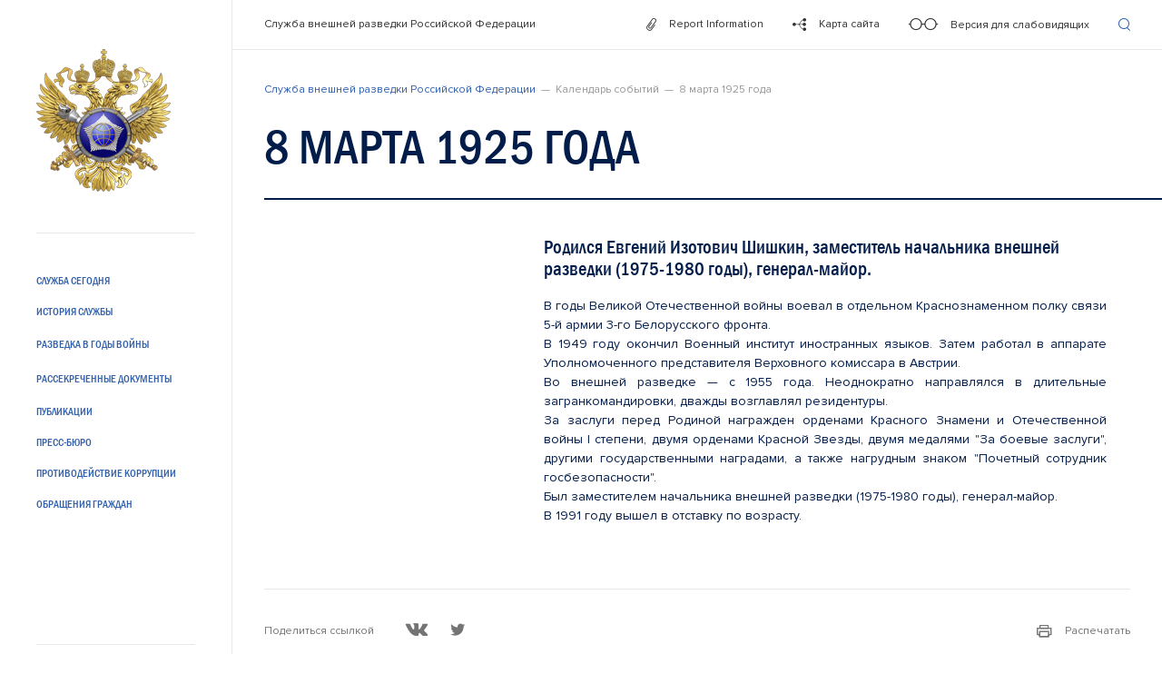

--- FILE ---
content_type: text/html
request_url: http://svr.gov.ru/calendar/5939.htm
body_size: 7799
content:
<!DOCTYPE html>
<html lang="ru"><head><meta charset="UTF-8"><meta name="viewport" content="width=device-width, initial-scale=1.0, user-scalable=no"><meta http-equiv="X-UA-Compatible" content="ie=edge"><meta http-equiv="Content-Type" content="text/html; charset=UTF-8"><meta name="robots" content="index, follow"><meta name="keywords" content="служба, внешней, разведки, внешняя разведка, СВР России, КГБ, ПГУ, безопасность, Служба, Внешней, Разведки, книги, документы, материалы, видео, лицензирование деятельности организаций по проведению работ, связанных с использованием сведений, составляющих государственную тайну, история разведки, разведчики, Россия, intelligance, fis, kgb, svr, SVR, FIS, KGB"><meta name="description" content="Официальный сервер Службы внешней разведки Российской Федерации в сети интернет."><link href="/local/templates/main/dist/stylesheets/common.css?165416678197641" type="text/css" data-template-style="true" rel="stylesheet"><title>Служба внешней разведки Российской Федерации</title><link rel="apple-touch-icon" sizes="180x180" href="/local/templates/main/dist/images/favicon/apple-touch-icon.png"><link rel="icon" type="image/png" sizes="32x32" href="/local/templates/main/dist/images/favicon/favicon-32x32.png"><link rel="icon" type="image/png" sizes="16x16" href="/local/templates/main/dist/images/favicon/favicon-16x16.png"><link rel="mask-icon" href="/local/templates/main/dist/images/favicon/safari-pinned-tab.svg" color="#3060ad"><script src="/local/templates/main/dist/javascripts/blind_detector.js" data-skip-moving="true"></script></head><body>
<div id="body">
	<div class="layout" id="layout">
		<div class="layout__sidebar">
			<div class="sidebar" id="sidebar">
				<div class="sidebar__backdoor" id="sidebar-backdoor"></div>
				<div class="sidebar__container" id="sidebar-container">
					<div class="sidebar__content" id="sidebar-content">
						<div class="sidebar__content-inner">
							<div class="sidebar-logo">
																<a href="/" class="sidebar-logo__btn" title="Служба внешней разведки Российской Федерации">
									<img src="/local/templates/main/dist/images/logo.png" class="sidebar-logo__image" alt="Служба внешней разведки Российской Федерации" title="Служба внешней разведки Российской Федерации"></a>
															</div>
							<div class="sidebar__seperator"></div>
							    <div class="sidebar-nav">
                                                    <div class="sidebar-nav-item ">
                <div class="sidebar-nav-item__btn js-sidebar-toggle-nav-inner">
                    <button class="btn _primary _upper">
                        Служба сегодня                    </button>
                </div>
                <div class="sidebar-nav-item-inner js-sidebar-nav-inner">
                                                                        <div class="sidebar-nav-item-inner__item">
                    <a href="/svr_today/director.htm" class="btn _primary " title="Директор">
                        Директор                    </a>
                </div>
                                                                        <div class="sidebar-nav-item-inner__item">
                    <a href="/svr_today/struktur.htm" class="btn _primary " title="Структура">
                        Структура                    </a>
                </div>
                                                                        <div class="sidebar-nav-item-inner__item">
                    <a href="/svr_today/celi.htm" class="btn _primary " title="Цели и задачи">
                        Цели и задачи                    </a>
                </div>
                                                                        <div class="sidebar-nav-item-inner__item">
                    <a href="/svr_today/polnom.htm" class="btn _primary " title="Полномочия">
                        Полномочия                    </a>
                </div>
                                                                        <div class="sidebar-nav-item-inner__item">
                    <a href="/svr_today/doc.htm" class="btn _primary " title="Нормативные документы">
                        Нормативные документы                    </a>
                </div>
                                                                        <div class="sidebar-nav-item-inner__item">
                    <a href="/kontrolnaya-deyatelnost.htm" class="btn _primary " title="Контрольная (надзорная) деятельность">
                        Контрольная (надзорная) деятельность                    </a>
                </div>
                                                                        <div class="sidebar-nav-item-inner__item">
                    <a href="/svr_today/licence.htm" class="btn _primary " title="Вопросы лицензирования">
                        Вопросы лицензирования                    </a>
                </div>
                                                                        <div class="sidebar-nav-item-inner__item">
                    <a href="/svr_today/accreditation.htm" class="btn _primary " title="Вопросы аккредитации">
                        Вопросы аккредитации                    </a>
                </div>
                                                                        <div class="sidebar-nav-item-inner__item">
                    <a href="/svr_today/simv.htm" class="btn _primary " title="Символика">
                        Символика                    </a>
                </div>
                                                                        <div class="sidebar-nav-item-inner__item">
                    <a href="/svr_today/terra.htm" class="btn _primary " title="Штаб-квартира">
                        Штаб-квартира                    </a>
                </div>
                                                                        <div class="sidebar-nav-item-inner__item">
                    <a href="/svr_today/sotr.htm" class="btn _primary " title="Как стать разведчиком">
                        Как стать разведчиком                    </a>
                </div>
                                                                        <div class="sidebar-nav-item-inner__item">
                    <a href="/svr_today/premia.htm" class="btn _primary " title="Премия СВР России">
                        Премия СВР России                    </a>
                </div>
                                                            </div></div>                                    <div class="sidebar-nav-item ">
                <div class="sidebar-nav-item__btn js-sidebar-toggle-nav-inner">
                    <button class="btn _primary _upper">
                        История службы                    </button>
                </div>
                <div class="sidebar-nav-item-inner js-sidebar-nav-inner">
                                                                        <div class="sidebar-nav-item-inner__item">
                    <a href="/history/history.htm" class="btn _primary " title="Названия Службы">
                        Названия Службы                    </a>
                </div>
                                                                        <div class="sidebar-nav-item-inner__item">
                    <a href="/history/stages.htm" class="btn _primary " title="События">
                        События                    </a>
                </div>
                                                                        <div class="sidebar-nav-item-inner__item">
                    <a href="/history/places.htm" class="btn _primary " title="География">
                        География                    </a>
                </div>
                                                                        <div class="sidebar-nav-item-inner__item">
                    <a href="/history/person.htm" class="btn _primary " title="Персоналии">
                        Персоналии                    </a>
                </div>
                                                                        <div class="sidebar-nav-item-inner__item">
                    <a href="/history/dirs.htm" class="btn _primary " title="Руководители Службы">
                        Руководители Службы                    </a>
                </div>
                                                            </div></div>                                        <div class="sidebar-nav-item">
                    <div class="sidebar-nav-item__btn">
                        <a href="/history/razvov.htm" title="Разведка в годы войны" class="btn _primary _upper ">
                            Разведка в годы войны                        </a>
                    </div>
                </div>
                                                                        <div class="sidebar-nav-item">
                    <div class="sidebar-nav-item__btn">
                        <a href="/svr_today/95.htm" title="Рассекреченные документы" class="btn _primary _upper ">
                            Рассекреченные документы                        </a>
                    </div>
                </div>
                                                                    <div class="sidebar-nav-item ">
                <div class="sidebar-nav-item__btn js-sidebar-toggle-nav-inner">
                    <button class="btn _primary _upper">
                        Публикации                    </button>
                </div>
                <div class="sidebar-nav-item-inner js-sidebar-nav-inner">
                                                                        <div class="sidebar-nav-item-inner__item">
                    <a href="/smi.htm" class="btn _primary " title="Публикации в СМИ">
                        Публикации в СМИ                    </a>
                </div>
                                                                        <div class="sidebar-nav-item-inner__item">
                    <a href="/telegrammy.htm" class="btn _primary " title="Телеграммы">
                        Телеграммы                    </a>
                </div>
                                                                        <div class="sidebar-nav-item-inner__item">
                    <a href="/zhurnal-razvedchik.htm" class="btn _primary " title="Журнал ">
                        Журнал "Разведчик"                    </a>
                </div>
                                                                        <div class="sidebar-nav-item-inner__item">
                    <a href="/videoteka.htm" class="btn _primary " title="Видеоматериалы">
                        Видеоматериалы                    </a>
                </div>
                                                                        <div class="sidebar-nav-item-inner__item">
                    <a href="/book.htm" class="btn _primary " title="Книги">
                        Книги                    </a>
                </div>
                                                                        <div class="sidebar-nav-item-inner__item">
                    <a href="/material.htm" class="btn _primary " title="Документы">
                        Документы                    </a>
                </div>
                                                            </div></div>                                    <div class="sidebar-nav-item ">
                <div class="sidebar-nav-item__btn js-sidebar-toggle-nav-inner">
                    <button class="btn _primary _upper">
                        Пресс-бюро                    </button>
                </div>
                <div class="sidebar-nav-item-inner js-sidebar-nav-inner">
                                                                        <div class="sidebar-nav-item-inner__item">
                    <a href="/pressburo/presburo.htm" class="btn _primary " title="О Пресс-бюро">
                        О Пресс-бюро                    </a>
                </div>
                                                                        <div class="sidebar-nav-item-inner__item">
                    <a href="/pressburo/faq.htm" class="btn _primary " title="Вопросы-ответы">
                        Вопросы-ответы                    </a>
                </div>
                                                            </div></div>                                    <div class="sidebar-nav-item ">
                <div class="sidebar-nav-item__btn js-sidebar-toggle-nav-inner">
                    <button class="btn _primary _upper">
                        Противодействие коррупции                    </button>
                </div>
                <div class="sidebar-nav-item-inner js-sidebar-nav-inner">
                                                                        <div class="sidebar-nav-item-inner__item">
                    <a href="/antikorr/doc-korrupcija.htm" class="btn _primary " title="Нормативные акты">
                        Нормативные акты                    </a>
                </div>
                                                                        <div class="sidebar-nav-item-inner__item">
                    <a href="/antikorr/antikorr_expertiza.htm" class="btn _primary " title="Антикоррупционная экспертиза">
                        Антикоррупционная экспертиза                    </a>
                </div>
                                                                        <div class="sidebar-nav-item-inner__item">
                    <a href="/antikorr/doc-rekom.htm" class="btn _primary " title="Методические материалы">
                        Методические материалы                    </a>
                </div>
                                                                        <div class="sidebar-nav-item-inner__item">
                    <a href="/antikorr/docs.htm" class="btn _primary " title="Формы документов, связанных с противодействием коррупции, для заполнения">
                        Формы документов, связанных с противодействием коррупции, для заполнения                    </a>
                </div>
                                                                        <div class="sidebar-nav-item-inner__item">
                    <a href="/antikorr/svedenia.htm" class="btn _primary " title="Сведения о доходах">
                        Сведения о доходах                    </a>
                </div>
                                                                        <div class="sidebar-nav-item-inner__item">
                    <a href="/antikorr/comissia.htm" class="btn _primary " title="Комиссия по соблюдению требований к служебному поведению">
                        Комиссия по соблюдению требований к служебному поведению                    </a>
                </div>
                                                                        <div class="sidebar-nav-item-inner__item">
                    <a href="/antikorr/korr-obr.htm" class="btn _primary " title="Обратная связь">
                        Обратная связь                    </a>
                </div>
                                                                        <div class="sidebar-nav-item-inner__item">
                    <a href="/antikorr/chavo.htm" class="btn _primary " title="Часто задаваемые вопросы">
                        Часто задаваемые вопросы                    </a>
                </div>
                                                            </div></div>                                    <div class="sidebar-nav-item ">
                <div class="sidebar-nav-item__btn js-sidebar-toggle-nav-inner">
                    <button class="btn _primary _upper">
                        Обращения граждан                    </button>
                </div>
                <div class="sidebar-nav-item-inner js-sidebar-nav-inner">
                                                                        <div class="sidebar-nav-item-inner__item">
                    <a href="/letters/obr.htm" class="btn _primary " title="Обращения граждан">
                        Обращения граждан                    </a>
                </div>
                                                                        <div class="sidebar-nav-item-inner__item">
                    <a href="/letters/send.htm" class="btn _primary " title="Отправить обращение">
                        Отправить обращение                    </a>
                </div>
                                                    </div></div>            </div>
							<div class="sidebar-extra-nav" id="sidebar-extra-nav">
								<div class="sidebar-extra-nav__item search-button search">
									<button class="btn _black js-show-search-field" title="Поиск по сайту">
										<div class="icon-search"></div>
									</button>
								</div>
								<div class="sidebar-extra-nav__item">
									<button class="btn _black js-enable-blind" title="Версия для слабовидящих">
										<div class="btn__icon">
											<div class="icon-blind"></div>
										</div>
									</button>
								</div>
								<div class="sidebar-extra-nav__item">
									<a href="/map.htm" class="btn _black" title="Карта сайта">
										<div class="btn__icon">
											<div class="icon-sitemap"></div>
										</div>
									</a>
								</div>
							</div>
							<div class="sidebar__seperator _expanded-force-display"></div>
							<div class="sidebar-footer">
								<div class="contacts">
									<div class="contacts__title">Контактная информация</div>
									<div class="contacts-list">
										<div class="contacts-list-item">
											<div class="contacts-list-item__value">
											101000, г. Москва, Главпочтамт, а/я 510											</div>
										</div>
										<div class="contacts-list-item">
											<div class="contacts-list-item__label">Т:</div>
											<div class="contacts-list-item__value">
											<a href="tel:74992453368" class="btn _inline _under">+7 (499) 245-3368</a>,<br><a href="tel:74992557938" class="btn _inline _under">+7 (499) 255-7938</a>											</div>
										</div>
										<div class="contacts-list-item">
											<div class="contacts-list-item__label">Ф:</div>
											<div class="contacts-list-item__value">
											<a href="tel:74992552529" class="btn _inline _under">+7 (499) 255-2529</a><div class="pager__item">
    <h3><b><a href="/manual.htm">Report Information</a></b></h3></div>											</div>
										</div>
									</div>
								</div>
							</div>
							<!--[tablet]-->
							<button class="sidebar-t__expander btn _black js-expand-sidebar" title="Раскрыть меню">
								<span class="icon-menu"></span>
							</button>
							<div class="sidebar-t-controls">
								<button class="sidebar-t-controls__item btn _primary js-show-search-field js-reduce-sidebar search" title="Поиск по сайту">
									<div class="sidebar-t-controls__item-icon">
										<div class="icon-search"></div>
									</div>
									<div class="sidebar-t-controls__item-text">Поиск по сайту</div>
								</button>
								<a href="/manual.htm" class="sidebar-t-controls__item btn" title="Report Information">
									<div class="sidebar-t-controls__item-icon">
										<div class="icon-reportinfo"></div>
									</div>
									<div class="sidebar-t-controls__item-text">Report Information</div>
								</a>
								<a href="/map.htm" class="sidebar-t-controls__item btn" title="Карта сайта">
									<div class="sidebar-t-controls__item-icon">
										<div class="icon-sitemap"></div>
									</div>
									<div class="sidebar-t-controls__item-text">Карта сайта</div>
								</a>
								<button class="sidebar-t-controls__item btn js-enable-blind" title="Версия для слабовидящих">
									<div class="sidebar-t-controls__item-icon">
										<div class="icon-blind"></div>
									</div>
									<div class="sidebar-t-controls__item-text">Версия для слабовидящих</div>
								</button>
							</div>
						</div>
					</div>
				</div>
			</div>
		</div>
		<div class="layout__container" id="layout-container">
			<div class="layout__container-inner" id="layout-container-inner">
				<div class="layout__header">
					<div class="header" id="header">
						<div class="header__container">
							<div class="header-d">
								<div class="header__head">
																			<a href="/" class="btn _black" title="Служба внешней разведки Российской Федерации">Служба внешней разведки Российской Федерации</a>
																	</div>
								<div class="header-controls">
									<div class="header-controls__item">
										<a href="/manual.htm" class="btn _black" title="Report Information">
											<div class="btn__icon">
												<div class="icon-reportinfo"></div>
											</div>
											<div class="btn__text">Report Information</div>
										</a>
									</div>
									<div class="header-controls__item">
										<a href="/map.htm" class="btn _black" title="Карта сайта">
											<div class="btn__icon">
												<div class="icon-sitemap"></div>
											</div>
											<div class="btn__text">Карта сайта</div>
										</a>
									</div>
									<div class="header-controls__item">
										<button class="btn _black js-enable-blind">
											<div class="btn__icon">
												<div class="icon-blind"></div>
											</div>
											<div class="btn__text">Версия для слабовидящих</div>
										</button>
									</div>
									<div class="header-controls__item search">
										<a href="#" class="btn _primary js-show-search-field" title="Поиск по сайту">
											<div class="icon-search"></div>
										</a>
									</div>
								</div>
							</div>
							<div class="header-m">
																	<a href="/" class="header-m-logo" title="Служба внешней разведки Российской Федерации">
										<img src="/local/templates/main/dist/images/logo.png" class="header-m-logo__image" alt="Служба внешней разведки Российской Федерации" title="Служба внешней разведки Российской Федерации"></a>
																<div class="header-m-controls">
									<button class="_primary header-m-controls__item js-show-search-field search" title="Поиск по сайту">
										<span class="icon-search"></span>
									</button>
									<a href="/manual.htm" class="header-m-controls__item icon-reportinfo" title="Report Information"></a>
									<button class="header-m-controls__item js-enable-blind" title="Версия для слабовидящих">
										<span class="icon-blind"></span>
									</button>
									<button class="header-m-controls__item js-show-m-nav" title="Раскрыть меню">
										<span class="icon-menu"></span>
									</button>
									<button class="header-m-controls__item js-hide-m-nav" title="Скрыть меню">
										<span class="icon-close"></span>
									</button>
								</div>
							</div>
						</div>
					</div>
				</div>
				<div class="layout__content">
<div class="pager">
    <div class="pager__container" id="pager-container">
        <div class="pager-crumbs"><span class="pager-crumbs__item"><a href="/" title="Служба внешней разведки Российской Федерации">Служба внешней разведки Российской Федерации</a></span><span class="pager-crumbs__item">Календарь событий</span><span class="pager-crumbs__item">8 марта 1925 года</span></div>        <div class="pager__header" id="pager-header">
    <h1>
        8 марта 1925 года    </h1>
</div><div class="pager__content _expanded">
    <div class="pager__item">
        <div class="pager-group">
                            <div class="pager-group__header">
                    <div class="pager__announce">
                        Родился Евгений Изотович Шишкин, заместитель начальника внешней разведки (1975-1980 годы), генерал-майор.                    </div>
                </div>
                        <div class="pager-group__sidebar">
                                <hr class="_thin _hidden-d _hidden-t"></div>
            <div class="pager-group__content">
                <div class="pager__item">
                    <p style="text-align: justify;">
	В годы Великой Отечественной войны воевал в отдельном Краснознаменном полку связи 5-й армии 3-го Белорусского фронта. <br>
	 В 1949 году окончил Военный институт иностранных языков. Затем работал в аппарате Уполномоченного представителя Верховного комиссара в Австрии. <br>
	 Во внешней разведке — с 1955 года. Неоднократно направлялся в длительные загранкомандировки, дважды возглавлял резидентуры. <br>
	 За заслуги перед Родиной награжден орденами Красного Знамени и Отечественной войны I степени, двумя орденами Красной Звезды, двумя медалями "За боевые заслуги", другими государственными наградами, а также нагрудным знаком "Почетный сотрудник госбезопасности". <br>
	 Был заместителем начальника внешней разведки (1975-1980 годы), генерал-майор. <br>
	 В 1991 году вышел в отставку по возрасту.
</p>                </div>
                            </div>
        </div>
    </div>
</div><div class="pager-share">
    <div class="pager-share-social">
        <div class="pager-share-social__title">Поделиться ссылкой</div>
        <div class="pager-share-social-list" id="pager-share-social-list">
            <div class="pager-share-social-list__item">
                <a href="https://vk.com/share.php?url=http%3A%2F%2Fsvr.gov.ru%2Fcalendar%2F5939.htm&amp;title=" rel="nofollow" target="_blank" class="btn _muted" title="Опубликовать ссылку в ВКонтакте">
                    <div class="icon-vk"></div>
                </a>
            </div>
                       <div class="pager-share-social-list__item">
                <a href="https://twitter.com/intent/tweet?text=%0ahttp%3A%2F%2Fsvr.gov.ru%2Fcalendar%2F5939.htm" rel="nofollow" target="_blank" class="btn _muted" title="Опубликовать ссылку в Твиттере">
                    <div class="icon-twitter"></div>
                </a>
            </div>
        </div>
    </div>
    <div class="pager-share__print">
        <button type="button" class="btn _muted js-print" data-for="pager-container">
            <div class="btn__icon">
                <div class="icon-print"></div>
            </div>
            <div class="btn__text">
                Распечатать
            </div>
        </button>
    </div>
</div>    </div>
</div>				</div>
				<div class="layout__footer">
					<div class="footer">
						<div class="footer__container">
							<div class="footer__copy">
    <div>© Служба внешней разведки Российской Федерации, 2019</div>
    <div>
        <span>При использовании материалов ссылка на сайт СВР России обязательна</span>
    </div>
</div>							<div class="footer__feedback">
								<a href="/letters/send.htm" class="btn _border-small">
									<div class="btn__icon">
										<div class="icon-dialog"></div>
									</div>
									<div class="btn__text">
										Отправить обращение
									</div>
								</a>
							</div>
							<div class="footer-brand">
								<a href="http://www.government.ru" class="footer-brand__btn" rel="nofollow" title="www.government.ru" target="_blank">
									<img src="/local/templates/main/dist/images/gov_logo.png" class="footer-brand__image" alt="www.government.ru" title="www.government.ru"><img src="/local/templates/main/dist/images/gov_logo.png" class="footer-brand__image _m" alt="www.government.ru" title="www.government.ru"></a>
								<a href="http://www.kremlin.ru" class="footer-brand__btn" rel="nofollow" title="www.kremlin.ru" target="_blank">
									<img src="/local/templates/main/dist/images/logo-brand.png" class="footer-brand__image" alt="www.kremlin.ru" title="www.kremlin.ru"><img src="/local/templates/main/dist/images/logo-brand-m.png" class="footer-brand__image _m" alt="www.kremlin.ru" title="www.kremlin.ru"></a>
							</div>
						</div>
					</div>
				</div>
			</div>
		</div>
	</div>
	<div class="modal__backdoor" id="modal-backdoor"></div>
	<div class="search-field" id="search-field">
		<form action="/search.htm" class="search-field__container">
			<input type="hidden" name="searchid" value="2345819"><input type="hidden" name="web" value="0"><label class="search-field__wrap">
				<div class="search-field__icon">
					<div class="icon-search"></div>
				</div>
				<input type="text" name="text" class="search-field__input" id="search-field-input" autocomplete="off" placeholder="Например, как стать разведчиком" maxlength="100"></label>
			<div class="search-field-controls">
				<button type="submit" class="search-field-controls__item btn _primary" id="search-field-submit" disabled title="Отправить">
					<div class="icon-enter"></div>
				</button>
				<button type="button" class="search-field-controls__item btn _black js-hide-search-field" title="Закрыть поиск">
					<div class="icon-close"></div>
				</button>
			</div>
		</form>
	</div>
	<div class="m-nav" id="m-nav">
		<div class="m-nav__container">
			    <div class="m-nav-list" id="m-nav-list">
                                                        <div class="m-nav-list__item ">
                    <button class="btn _primary _upper js-m-nav-open-inner">
                        Служба сегодня                    </button>
                    <div class="js-m-nav-inner">
                        <div class="m-nav-list">
                                                                        <div class="m-nav-list__item">
                    <a href="/svr_today/director.htm" title="Директор" class="btn _primary ">
                        Директор                    </a>
                </div>
                                                                        <div class="m-nav-list__item">
                    <a href="/svr_today/struktur.htm" title="Структура" class="btn _primary ">
                        Структура                    </a>
                </div>
                                                                        <div class="m-nav-list__item">
                    <a href="/svr_today/celi.htm" title="Цели и задачи" class="btn _primary ">
                        Цели и задачи                    </a>
                </div>
                                                                        <div class="m-nav-list__item">
                    <a href="/svr_today/polnom.htm" title="Полномочия" class="btn _primary ">
                        Полномочия                    </a>
                </div>
                                                                        <div class="m-nav-list__item">
                    <a href="/svr_today/doc.htm" title="Нормативные документы" class="btn _primary ">
                        Нормативные документы                    </a>
                </div>
                                                                        <div class="m-nav-list__item">
                    <a href="/kontrolnaya-deyatelnost.htm" title="Контрольная (надзорная) деятельность" class="btn _primary ">
                        Контрольная (надзорная) деятельность                    </a>
                </div>
                                                                        <div class="m-nav-list__item">
                    <a href="/svr_today/licence.htm" title="Вопросы лицензирования" class="btn _primary ">
                        Вопросы лицензирования                    </a>
                </div>
                                                                        <div class="m-nav-list__item">
                    <a href="/svr_today/accreditation.htm" title="Вопросы аккредитации" class="btn _primary ">
                        Вопросы аккредитации                    </a>
                </div>
                                                                        <div class="m-nav-list__item">
                    <a href="/svr_today/simv.htm" title="Символика" class="btn _primary ">
                        Символика                    </a>
                </div>
                                                                        <div class="m-nav-list__item">
                    <a href="/svr_today/terra.htm" title="Штаб-квартира" class="btn _primary ">
                        Штаб-квартира                    </a>
                </div>
                                                                        <div class="m-nav-list__item">
                    <a href="/svr_today/sotr.htm" title="Как стать разведчиком" class="btn _primary ">
                        Как стать разведчиком                    </a>
                </div>
                                                                        <div class="m-nav-list__item">
                    <a href="/svr_today/premia.htm" title="Премия СВР России" class="btn _primary ">
                        Премия СВР России                    </a>
                </div>
                                                            </div></div></div>                                        <div class="m-nav-list__item ">
                    <button class="btn _primary _upper js-m-nav-open-inner">
                        История службы                    </button>
                    <div class="js-m-nav-inner">
                        <div class="m-nav-list">
                                                                        <div class="m-nav-list__item">
                    <a href="/history/history.htm" title="Названия Службы" class="btn _primary ">
                        Названия Службы                    </a>
                </div>
                                                                        <div class="m-nav-list__item">
                    <a href="/history/stages.htm" title="События" class="btn _primary ">
                        События                    </a>
                </div>
                                                                        <div class="m-nav-list__item">
                    <a href="/history/places.htm" title="География" class="btn _primary ">
                        География                    </a>
                </div>
                                                                        <div class="m-nav-list__item">
                    <a href="/history/person.htm" title="Персоналии" class="btn _primary ">
                        Персоналии                    </a>
                </div>
                                                                        <div class="m-nav-list__item">
                    <a href="/history/dirs.htm" title="Руководители Службы" class="btn _primary ">
                        Руководители Службы                    </a>
                </div>
                                                            </div></div></div>                                        <div class="m-nav-list__item">
                    <a href="/history/razvov.htm" title="Разведка в годы войны" class="btn _primary _upper ">
                        Разведка в годы войны                    </a>
                </div>
                                                                        <div class="m-nav-list__item">
                    <a href="/svr_today/95.htm" title="Рассекреченные документы" class="btn _primary _upper ">
                        Рассекреченные документы                    </a>
                </div>
                                                                        <div class="m-nav-list__item ">
                    <button class="btn _primary _upper js-m-nav-open-inner">
                        Публикации                    </button>
                    <div class="js-m-nav-inner">
                        <div class="m-nav-list">
                                                                        <div class="m-nav-list__item">
                    <a href="/smi.htm" title="Публикации в СМИ" class="btn _primary ">
                        Публикации в СМИ                    </a>
                </div>
                                                                        <div class="m-nav-list__item">
                    <a href="/telegrammy.htm" title="Телеграммы" class="btn _primary ">
                        Телеграммы                    </a>
                </div>
                                                                        <div class="m-nav-list__item">
                    <a href="/zhurnal-razvedchik.htm" title="Журнал " class="btn _primary ">
                        Журнал "Разведчик"                    </a>
                </div>
                                                                        <div class="m-nav-list__item">
                    <a href="/videoteka.htm" title="Видеоматериалы" class="btn _primary ">
                        Видеоматериалы                    </a>
                </div>
                                                                        <div class="m-nav-list__item">
                    <a href="/book.htm" title="Книги" class="btn _primary ">
                        Книги                    </a>
                </div>
                                                                        <div class="m-nav-list__item">
                    <a href="/material.htm" title="Документы" class="btn _primary ">
                        Документы                    </a>
                </div>
                                                            </div></div></div>                                        <div class="m-nav-list__item ">
                    <button class="btn _primary _upper js-m-nav-open-inner">
                        Пресс-бюро                    </button>
                    <div class="js-m-nav-inner">
                        <div class="m-nav-list">
                                                                        <div class="m-nav-list__item">
                    <a href="/pressburo/presburo.htm" title="О Пресс-бюро" class="btn _primary ">
                        О Пресс-бюро                    </a>
                </div>
                                                                        <div class="m-nav-list__item">
                    <a href="/pressburo/faq.htm" title="Вопросы-ответы" class="btn _primary ">
                        Вопросы-ответы                    </a>
                </div>
                                                            </div></div></div>                                        <div class="m-nav-list__item ">
                    <button class="btn _primary _upper js-m-nav-open-inner">
                        Противодействие коррупции                    </button>
                    <div class="js-m-nav-inner">
                        <div class="m-nav-list">
                                                                        <div class="m-nav-list__item">
                    <a href="/antikorr/doc-korrupcija.htm" title="Нормативные акты" class="btn _primary ">
                        Нормативные акты                    </a>
                </div>
                                                                        <div class="m-nav-list__item">
                    <a href="/antikorr/antikorr_expertiza.htm" title="Антикоррупционная экспертиза" class="btn _primary ">
                        Антикоррупционная экспертиза                    </a>
                </div>
                                                                        <div class="m-nav-list__item">
                    <a href="/antikorr/doc-rekom.htm" title="Методические материалы" class="btn _primary ">
                        Методические материалы                    </a>
                </div>
                                                                        <div class="m-nav-list__item">
                    <a href="/antikorr/docs.htm" title="Формы документов, связанных с противодействием коррупции, для заполнения" class="btn _primary ">
                        Формы документов, связанных с противодействием коррупции, для заполнения                    </a>
                </div>
                                                                        <div class="m-nav-list__item">
                    <a href="/antikorr/svedenia.htm" title="Сведения о доходах" class="btn _primary ">
                        Сведения о доходах                    </a>
                </div>
                                                                        <div class="m-nav-list__item">
                    <a href="/antikorr/comissia.htm" title="Комиссия по соблюдению требований к служебному поведению" class="btn _primary ">
                        Комиссия по соблюдению требований к служебному поведению                    </a>
                </div>
                                                                        <div class="m-nav-list__item">
                    <a href="/antikorr/korr-obr.htm" title="Обратная связь" class="btn _primary ">
                        Обратная связь                    </a>
                </div>
                                                                        <div class="m-nav-list__item">
                    <a href="/antikorr/chavo.htm" title="Часто задаваемые вопросы" class="btn _primary ">
                        Часто задаваемые вопросы                    </a>
                </div>
                                                            </div></div></div>                                        <div class="m-nav-list__item ">
                    <button class="btn _primary _upper js-m-nav-open-inner">
                        Обращения граждан                    </button>
                    <div class="js-m-nav-inner">
                        <div class="m-nav-list">
                                                                        <div class="m-nav-list__item">
                    <a href="/letters/obr.htm" title="Обращения граждан" class="btn _primary ">
                        Обращения граждан                    </a>
                </div>
                                                                        <div class="m-nav-list__item">
                    <a href="/letters/send.htm" title="Отправить обращение" class="btn _primary ">
                        Отправить обращение                    </a>
                </div>
                                                    </div></div></div>            </div>
			<div class="m-nav-inner" id="m-nav-inner">
				<button class="btn _primary _upper m-nav-inner__back js-m-nav-close-inner">
					<div class="btn__icon">
						<div class="icon-arrow-left"></div>
					</div>
					<div class="btn__text" id="m-nav-inner-title"></div>
				</button>
				<div class="m-nav-inner__container" id="m-nav-inner-container">
				</div>
			</div>
			<div class="m-nav__seperator"></div>
			<div class="m-nav-footer">
				<div class="contacts">
					<div class="contacts__title">Контактная информация</div>
					<div class="contacts-list">
						<div class="contacts-list-item">
							<div class="contacts-list-item__value">
							101000, г. Москва, Главпочтамт, а/я 510							</div>
						</div>
						<div class="contacts-list-item">
							<div class="contacts-list-item__label">Т:</div>
							<div class="contacts-list-item__value">
							<a href="tel:74992453368" class="btn _inline _under">+7 (499) 245-3368</a>,<br><a href="tel:74992557938" class="btn _inline _under">+7 (499) 255-7938</a>							</div>
						</div>
						<div class="contacts-list-item">
							<div class="contacts-list-item__label">Ф:</div>
							<div class="contacts-list-item__value">
							<a href="tel:74992552529" class="btn _inline _under">+7 (499) 255-2529</a><div class="pager__item">
    <h3><b><a href="/manual.htm">Report Information</a></b></h3></div>							</div>
						</div>
					</div>
				</div>
			</div>
		</div>
	</div>
</div>
<script type="text/javascript" src="/local/templates/main/dist/javascripts/common.js?1608649750399554"></script></body></html>


--- FILE ---
content_type: text/css
request_url: http://svr.gov.ru/local/templates/main/dist/stylesheets/common.css?165416678197641
body_size: 20218
content:
*{-webkit-box-sizing:border-box;box-sizing:border-box;-webkit-font-smoothing:antialiased;-moz-osx-font-smoothing:grayscale;border:0;outline:0;padding:0;margin:0}html{-ms-text-size-adjust:100%;-webkit-text-size-adjust:100%}body{overflow-y:scroll;cursor:default}article,aside,figcaption,figure,footer,header,main,nav,section,select{display:block}h1,h2,h3,h4,h5{font-weight:inherit;font-size:inherit}a{background-color:transparent;-webkit-text-decoration-skip:objects;text-decoration:none;color:inherit}ol,ul{list-style:none}button,input[type=button],input[type=reset],input[type=submit]{width:auto;background:none;color:inherit;font:inherit;line-height:normal;overflow:visible;-webkit-appearance:button;display:block;cursor:pointer;text-align:left}[role=button],button[readonly],input[type=button][readonly],input[type=reset][readonly],input[type=submit][readonly]{cursor:default}[role=button]{color:inherit;display:inline-block;text-align:center;text-decoration:none;white-space:pre}input:not([type=checkbox]),input:not([type=radio]),textarea{display:block;background-color:transparent}input:not([type=checkbox])[readonly],input:not([type=radio])[readonly],textarea[readonly]{cursor:default}input[type=file]{display:none}input[type=number]{-moz-appearance:textfield}input[type=range]{width:100%;height:100%;margin:0;padding:0;border:0;background:transparent;color:transparent;overflow:visible}input[type=range]::-ms-track{width:100%;height:100%;-webkit-appearance:none;margin:0;padding:0;border:0;background:transparent;color:transparent;overflow:visible}input[type=range]::-moz-range-track{width:100%;height:100%;-moz-appearance:none;margin:0;padding:0;border:0;background:transparent;color:transparent;overflow:visible}input[type=range]:focus::-webkit-slider-runnable-track{background:transparent;border:transparent}input[type=range]::-ms-thumb{border:0;background:transparent;cursor:pointer}input[type=range]::-moz-range-thumb{border:0;background:transparent;cursor:pointer}input[type=range]::-webkit-slider-thumb{border:0;background:transparent;-webkit-appearance:none}input[type=range]::-ms-fill-lower,input[type=range]::-ms-fill-upper{background:transparent;border:0}input[type=range]::-ms-tooltip{display:none}::-webkit-search-decoration{display:none}::-webkit-file-upload-button{padding:0;border:0;background:none}input::-webkit-inner-spin-button,input::-webkit-outer-spin-button{-webkit-appearance:none;margin:0}input:-webkit-autofill,input:-webkit-autofill:active,input:-webkit-autofill:focus,input:-webkit-autofill:hover,textarea:-webkit-autofill,textarea:-webkit-autofill:active,textarea:-webkit-autofill:focus,textarea:-webkit-autofill:hover{-webkit-transition:background-color 5000s ease-in-out 0s;-o-transition:background-color 5000s ease-in-out 0s;transition:background-color 5000s ease-in-out 0s}::-ms-clear{display:none}select{background-color:transparent;-webkit-appearance:none;-moz-appearance:none;appearance:none}select::-ms-expand{display:none}select:focus::-ms-value{color:inherit;background:transparent}input,textarea{-webkit-appearance:none;-moz-appearance:none}select:-moz-focusring{color:transparent;text-shadow:0 0 0 #000}textarea{vertical-align:top;resize:none;overflow:auto;height:auto}@font-face{font-family:icon;src:url(/local/templates/main/dist/fonts/icon/icon.eot);src:
url(/local/templates/main/dist/fonts/icon/icon.eot#iefix) format("embedded-opentype"),url(/local/templates/main/dist/fonts/icon/icon.ttf) format("truetype"),url(/local/templates/main/dist/fonts/icon/icon.woff) format("woff"),url(/local/templates/main/dist/fonts/icon/icon.svg#icon) format("svg");font-weight:400;font-style:normal}@font-face{font-family:FranklinGothic-MediumCond;src:url(/local/templates/main/dist/fonts/FranklinGothic-MediumCond/FranklinGothic-MediumCond.woff) format("woff"),url(/local/templates/main/dist/fonts/FranklinGothic-MediumCond/FranklinGothic-MediumCond.ttf) format("truetype"),url(/local/templates/main/dist/fonts/FranklinGothic-MediumCond/FranklinGothic-MediumCond.svg#FranklinGothic-MediumCond) format("svg");font-weight:400;font-style:normal}@font-face{font-family:Proxima Nova;src:url(/local/templates/main/dist/fonts/ProximaNova/ProximaNova-Regular.eot);src:local("Proxima Nova Regular"),local("ProximaNova-Regular"),url(/local/templates/main/dist/fonts/ProximaNova/ProximaNova-Regular.eot?#iefix) format("embedded-opentype"),url(/local/templates/main/dist/fonts/ProximaNova/ProximaNova-Regular.woff) format("woff"),url(/local/templates/main/dist/fonts/ProximaNova/ProximaNova-Regular.ttf) format("truetype");font-weight:400;font-style:normal}@font-face{font-family:Proxima Nova;src:url(/local/templates/main/dist/fonts/ProximaNova/ProximaNova-Bold.eot);src:local("Proxima Nova Bold"),local("ProximaNova-Bold"),url(/local/templates/main/dist/fonts/ProximaNova/ProximaNova-Bold.eot?#iefix) format("embedded-opentype"),url(/local/templates/main/dist/fonts/ProximaNova/ProximaNova-Bold.woff) format("woff"),url(/local/templates/main/dist/fonts/ProximaNova/ProximaNova-Bold.ttf) format("truetype");font-weight:700;font-style:normal}[class*=" icon-"],[class^=icon-]{font-family:icon!important;speak:none;font-style:normal;font-weight:400;-webkit-font-feature-settings:normal;font-feature-settings:normal;font-variant:normal;text-transform:none;line-height:1;-webkit-font-smoothing:antialiased;-moz-osx-font-smoothing:grayscale}.icon-trash:before{content:"\E90F"}.icon-attach:before{content:"\E90E"}.icon-pointer-right:before{content:"\E90C"}.icon-print:before{content:"\E90B"}.icon-search:before{content:"\E906"}.icon-close:before{content:"\E909"}.icon-dialog:before{content:"\E90D"}.icon-menu:before{content:"\E90A"}.icon-enter:before{content:"\E908"}.icon-reportinfo:before{content:"\E90E"}.icon-blind:before{content:"\E907"}.icon-sitemap:before{content:"\E905"}.icon-vk:before{content:"\E901"}.icon-check:before{content:"\E900"}.icon-fb:before{content:"\E902"}.icon-twitter:before{content:"\E903"}.icon-play:before{content:"\E904"}.icon-arrow-left:before{content:"\E408"}.icon-arrow-right:before{content:"\E409"}.icon-arrow-up:before{content:"\E5CE"}.icon-arrow-down:before{content:"\E5CF"}.btn{display:-webkit-box;display:-ms-flexbox;display:flex;-webkit-box-align:center;-ms-flex-align:center;align-items:center;cursor:pointer}.btn>*+*{margin-left:14px}.btn[disabled]{cursor:default}a.btn{display:-webkit-inline-box;display:-ms-inline-flexbox;display:inline-flex}.btn._fill{border-radius:2px;height:40px;padding:0 48px;white-space:nowrap;font-size:15px}.btn._fill._primary{color:#fff}.btn._fill._primary:not([disabled]){background-color:#3060ad}.btn._fill._primary:not([disabled])._active,.btn._fill._primary:not([disabled]):hover{background-color:#031d4b}.btn._fill._primary[disabled]{background-color:hsla(0,0%,59.2%,.22)}.btn._border{height:40px;padding:0 48px;font-size:15px}.btn._border-small{padding:0 15px;height:32px}.btn._border,.btn._border-small{white-space:nowrap;border-radius:2px;border:1px solid hsla(0,0%,59.2%,.22)}.btn._border-small:not([disabled]),.btn._border:not([disabled]){color:#3060ad}.btn._border-small:not([disabled])._active,.btn._border-small:not([disabled]):hover,.btn._border:not([disabled])._active,.btn._border:not([disabled]):hover{background-color:#f9f9f9}.btn._border-small[disabled],.btn._border[disabled]{color:hsla(0,0%,59.2%,.22)}.btn:not(._fill)._primary:not([disabled]){color:#3060ad}.btn:not(._fill)._primary:not([disabled])._active,.btn:not(._fill)._primary:not([disabled]):hover{color:#031d4b}.btn:not(._fill)._primary[disabled]{color:hsla(0,0%,59.2%,.22)}.btn:not(._fill)._black:not([disabled]){color:#333}.btn:not(._fill)._black:not([disabled])._active,.btn:not(._fill)._black:not([disabled]):hover{color:#3060ad}.btn:not(._fill)._dark:not([disabled]){color:#031d4b}.btn:not(._fill)._dark:not([disabled])._active,.btn:not(._fill)._dark:not([disabled]):hover{color:#3060ad}.btn:not(._fill)._muted:not([disabled]){color:#747474}.btn:not(._fill)._muted:not([disabled])._active,.btn:not(._fill)._muted:not([disabled]):hover{color:#3060ad}.btn:not(._fill)._muted-to-black:not([disabled]){color:#747474}.btn:not(._fill)._muted-to-black:not([disabled])._active,.btn:not(._fill)._muted-to-black:not([disabled]):hover{color:#333}.btn:not(._fill)._white:not([disabled]){color:hsla(0,0%,100%,.8)}.btn:not(._fill)._white:not([disabled])._active,.btn:not(._fill)._white:not([disabled]):hover{color:#fff}.btn._text-size-default{font-size:14px}.btn._icon-size-6 .btn__icon{font-size:6px}.btn._icon-size-8 .btn__icon{font-size:8px}.btn._icon-size-10 .btn__icon{font-size:10px}.btn._icon-size-12 .btn__icon{font-size:12px}.btn._inline{display:inline}.btn._inline-block{display:inline-block}.btn._upper{text-transform:uppercase}.btn._under:not([disabled]):hover{text-decoration:underline}.btn._center{-webkit-box-pack:center;-ms-flex-pack:center;justify-content:center}.btn._center:after,.btn._center:before{content:"";-webkit-box-flex:1;-ms-flex:1 0 auto;flex:1 0 auto}.btn._bold{font-weight:700}.btn._center-self{margin-left:auto;margin-right:auto}.btn._flex{display:-webkit-box;display:-ms-flexbox;display:flex}.btn._flex-inline{display:-webkit-inline-box;display:-ms-inline-flexbox;display:inline-flex}.btn._full-width{width:100%}.btn._no-indent{padding:0}.btn._no-icon .btn__icon{display:none}.btn._no-icon>*+*{margin-left:0}.btn._small-indent{padding:0 15px}@media (max-width:1199px){.btn._inline-tm{display:inline}.btn._inline-block-tm{display:inline-block}.btn._upper-tm{text-transform:uppercase}.btn._under-tm:not([disabled]):hover{text-decoration:underline}.btn._center-tm{-webkit-box-pack:center;-ms-flex-pack:center;justify-content:center}.btn._center-tm:after,.btn._center-tm:before{content:"";-webkit-box-flex:1;-ms-flex:1 0 auto;flex:1 0 auto}.btn._bold-tm{font-weight:700}.btn._center-self-tm{margin-left:auto;margin-right:auto}.btn._flex-tm{display:-webkit-box;display:-ms-flexbox;display:flex}.btn._flex-inline-tm{display:-webkit-inline-box;display:-ms-inline-flexbox;display:inline-flex}.btn._full-width-tm{width:100%}.btn._no-indent-tm{padding:0}.btn._no-icon-tm .btn__icon{display:none}.btn._no-icon-tm>*+*{margin-left:0}.btn._small-indent{padding:0 15px}}@media (max-width:1199px) and (min-width:768px){.btn._inline-t{display:inline}.btn._inline-block-t{display:inline-block}.btn._upper-t{text-transform:uppercase}.btn._under-t:not([disabled]):hover{text-decoration:underline}.btn._center-t{-webkit-box-pack:center;-ms-flex-pack:center;justify-content:center}.btn._center-t:after,.btn._center-t:before{content:"";-webkit-box-flex:1;-ms-flex:1 0 auto;flex:1 0 auto}.btn._bold-t{font-weight:700}.btn._center-self-t{margin-left:auto;margin-right:auto}.btn._flex-t{display:-webkit-box;display:-ms-flexbox;display:flex}.btn._flex-inline-t{display:-webkit-inline-box;display:-ms-inline-flexbox;display:inline-flex}.btn._full-width-t{width:100%}.btn._no-indent-t{padding:0}.btn._no-icon-t .btn__icon{display:none}.btn._no-icon-t>*+*{margin-left:0}.btn._small-indent{padding:0 15px}}@media (max-width:767px){.btn._inline-m{display:inline}.btn._inline-block-m{display:inline-block}.btn._upper-m{text-transform:uppercase}.btn._under-m:not([disabled]):hover{text-decoration:underline}.btn._center-m{-webkit-box-pack:center;-ms-flex-pack:center;justify-content:center}.btn._center-m:after,.btn._center-m:before{content:"";-webkit-box-flex:1;-ms-flex:1 0 auto;flex:1 0 auto}.btn._bold-m{font-weight:700}.btn._center-self-m{margin-left:auto;margin-right:auto}.btn._flex-m{display:-webkit-box;display:-ms-flexbox;display:flex}.btn._flex-inline-m{display:-webkit-inline-box;display:-ms-inline-flexbox;display:inline-flex}.btn._full-width-m{width:100%}.btn._no-indent-m{padding:0}.btn._no-icon-m .btn__icon{display:none}.btn._no-icon-m>*+*{margin-left:0}.btn._small-indent{padding:0 15px}}.layout{display:-webkit-box;display:-ms-flexbox;display:flex;-webkit-box-align:stretch;-ms-flex-align:stretch;align-items:stretch;max-width:1440px;margin:0 auto}.layout__container{-webkit-box-flex:1;-ms-flex:1;flex:1;overflow:hidden;-webkit-transition:margin .2s ease,-webkit-transform .2s ease;transition:margin .2s ease,-webkit-transform .2s ease;-o-transition:margin .2s ease,transform .2s ease;transition:margin .2s ease,transform .2s ease;transition:margin .2s ease,transform .2s ease,-webkit-transform .2s ease}.layout__container-inner{display:-webkit-box;display:-ms-flexbox;display:flex;-webkit-box-orient:vertical;-webkit-box-direction:normal;-ms-flex-direction:column;flex-direction:column;min-height:100vh;height:100%}.layout__container._sidebar-expanded{width:100vw;margin-left:-160px;-webkit-transform:translateX(160px);-ms-transform:translateX(160px);transform:translateX(160px)}.layout__content{-webkit-box-flex:1;-ms-flex-positive:1;flex-grow:1;position:relative}@media (min-width:1441px){.layout{border-right:1px solid hsla(0,0%,59.2%,.22)}.layout._empty{border-left:1px solid hsla(0,0%,59.2%,.22)}}.modal__backdoor{position:fixed;left:0;top:0;height:100%;width:100%;background-color:rgba(0,0,0,.5);z-index:100;display:none}@media (min-width:1200px){.pager._with-extra .pager__content .js-pager-files,.pager._with-extra .pager__content .js-pager-publications{display:none}}.pager__container{padding:35px 35px 70px;display:-webkit-box;display:-ms-flexbox;display:flex;-webkit-box-align:stretch;-ms-flex-align:stretch;align-items:stretch;-ms-flex-wrap:wrap;flex-wrap:wrap}.pager__header{width:100%;padding-bottom:28px;margin-bottom:40px;position:relative}.pager__header:after{content:"";display:block;position:absolute;width:100vw;height:2px;background-color:#031d4b;left:0;bottom:0}.pager__header+.pager__item{margin-top:0!important}.pager__header+.pager__item .pager-letter-selector,.pager__header+.pager__item .pager-selector{margin-top:-20px;margin-bottom:40px}@media (max-width:767px){.pager__header{margin-bottom:28px}.pager__header+.pager__item .pager-letter-selector,.pager__header+.pager__item .pager-selector{margin-top:0}}.pager__description{min-width:100%;max-width:100%;color:#989898;font-size:12px;margin-bottom:24px}.pager__content{-webkit-box-flex:1;-ms-flex-positive:1;flex-grow:1;max-width:600px;-ms-flex-preferred-size:600px;flex-basis:600px}.pager__content._expanded{max-width:928px;-ms-flex-preferred-size:928px;flex-basis:928px}.pager__content._fluid{max-width:100%;-ms-flex-preferred-size:100%;flex-basis:100%}@media (max-width:1199px){.pager__content .pager-files{position:relative;display:-webkit-box;display:-ms-flexbox;display:flex;-ms-flex-wrap:wrap;flex-wrap:wrap;padding-top:16px}.pager__content .pager-files:before{position:absolute;left:0;top:0;margin-bottom:0}.pager__content .pager-files__item{min-width:50%;max-width:50%;-ms-flex-preferred-size:50%;flex-basis:50%;padding-right:24px;margin-top:26px;margin-bottom:0!important}}@media (max-width:767px){.pager__content,.pager__content .pager-files__item{max-width:100%;-ms-flex-preferred-size:100%;flex-basis:100%}.pager__content .pager-files__item{min-width:100%}}.pager-extra{position:relative;padding-left:35px;margin-left:auto;max-width:calc(100% - 600px);-ms-flex-preferred-size:calc(100% - 600px);flex-basis:calc(100% - 600px)}.pager-extra__content{max-width:335px;margin-left:auto}.pager-extra .pager-files:before{display:none}.pager-extra .pager-files:first-child:before{display:block}.pager-extra .pager-files:not(:last-child){margin-bottom:26px}.pager-extra__header{font-family:FranklinGothic-MediumCond;font-size:32px;color:#031d4b;line-height:38px;text-transform:uppercase;margin-bottom:26px;display:none}.pager-extra-social{margin-top:26px}.pager-extra-social__title{color:#747474;font-size:12px;margin-bottom:12px}.pager-extra-button,.pager-extra-files{margin-top:40px}@media (max-width:1199px){.pager-extra{display:none}}.pager__item{width:100%}.pager__item:not(:first-child){margin-top:40px}.pager__item:not(:first-child)._indent-half{margin-top:20px}.pager__item:first-child .pager-letter-selector,.pager__item:first-child .pager-selector{margin-top:-20px}@media (max-width:767px){.pager__item:first-child .pager-letter-selector,.pager__item:first-child .pager-selector{margin-top:0}}.pager-crumbs{width:100%;font-size:12px}.pager-crumbs:not(:last-child){margin-bottom:24px}.pager-crumbs__item{color:#989898}.pager-crumbs__item a{color:#3060ad}.pager-crumbs__item a:hover{color:#031d4b}.pager-crumbs__item:not(:last-child).pager-crumbs__item:after{content:"\2014";padding:0 6px}.pager-group:after{display:block;content:"";clear:both}.pager-group:not(:last-child){margin-bottom:20px}a.pager-group:hover .pager-group__header{color:#3060ad!important}.pager-group__sidebar{float:left;width:262px}.pager-group__header{margin-bottom:18px}.pager-group__content,.pager-group__header{float:right;width:calc(100% - 308px)}.pager-group._article .pager-group__sidebar{width:344px}.pager-group._article .pager-group__sidebar img{border-radius:3px}.pager-group._article .pager-group__content,.pager-group._article .pager-group__header{width:calc(100% - 379px)}@media (max-width:1199px){.pager-group__sidebar{width:176px}.pager-group__content,.pager-group__header{width:calc(100% - 202px)}.pager-group._article .pager-group__sidebar{width:198px}.pager-group._article .pager-group__content,.pager-group._article .pager-group__header{width:calc(100% - 233px)}}@media (max-width:767px){.pager-group{display:block}.pager-group__sidebar{float:none;width:100%;margin-bottom:40px}.pager-group__content,.pager-group__header{float:none;width:100%}.pager-group__header{margin-bottom:24px}.pager-group._article .pager-group__content,.pager-group._article .pager-group__header,.pager-group._article .pager-group__sidebar{width:100%}}.pager-simple-group{display:-webkit-box;display:-ms-flexbox;display:flex;-webkit-box-align:start;-ms-flex-align:start;align-items:flex-start}.pager-simple-group__content{min-width:540px;max-width:540px}.pager-simple-group__extra{padding-left:70px;margin-left:auto}@media (max-width:1199px){.pager-simple-group{display:block}.pager-simple-group__content{min-width:0;max-width:none;margin-bottom:35px}.pager-simple-group__extra{padding-left:0}}.pager-notice-group{display:-webkit-box;display:-ms-flexbox;display:flex;-webkit-box-align:start;-ms-flex-align:start;align-items:flex-start}.pager-notice-group__content{min-width:526px;max-width:526px}.pager-notice-group__desc{padding-left:70px;max-width:386px;margin-left:auto}@media (max-width:1199px) and (min-width:768px){.pager-notice-group__content{min-width:374px;max-width:374px}.pager-notice-group__desc{padding-left:35px;max-width:213px;margin-left:auto}}@media (max-width:767px){.pager-notice-group{display:block}.pager-notice-group__content,.pager-notice-group__desc{min-width:0;max-width:none;padding:0}.pager-notice-group__desc{margin-top:14px}}.pager-event__pic{border-radius:3px;overflow:hidden}.pager-event__content .pager__item:not(:first-child){margin-top:16px}@media (min-width:768px){.pager-event{display:-webkit-box;display:-ms-flexbox;display:flex;-webkit-box-align:start;-ms-flex-align:start;align-items:flex-start}.pager-event__pic{max-width:344px;-ms-flex-preferred-size:344px;flex-basis:344px;min-width:344px;height:264px}.pager-event__pic img{height:100%;width:100%;-o-object-fit:cover;object-fit:cover;font-family:"object-fit: cover;"}.pager-event__pic+.pager-event__content{padding-left:35px}.pager-event__content{-webkit-box-flex:1;-ms-flex-positive:1;flex-grow:1}}@media (max-width:1199px) and (min-width:768px){.pager-event__pic{max-width:172px;-ms-flex-preferred-size:172px;flex-basis:172px;min-width:172px;height:136px}.pager-event__content{padding-left:26px}}@media (max-width:767px){.pager-event__pic{margin-bottom:16px}}.pager__h1,.pager h1{font-family:FranklinGothic-MediumCond;font-size:54px;text-transform:uppercase;color:#031d4b;line-height:60px}.pager__h1:not(:last-child),.pager h1:not(:last-child){margin-bottom:24px!important}@media (max-width:767px){.pager__h1,.pager h1{font-family:FranklinGothic-MediumCond;font-size:32px;color:#031d4b;line-height:38px}}.pager__h2,.pager h2{font-family:FranklinGothic-MediumCond;font-size:32px;color:#031d4b;line-height:38px}.pager__h2:not(:last-child),.pager h2:not(:last-child){margin-bottom:24px}@media (max-width:767px){.pager__h2,.pager h2{font-family:FranklinGothic-MediumCond;font-size:24px;color:#031d4b;line-height:30px}}.pager__h3,.pager h3{font-family:FranklinGothic-MediumCond;font-size:24px;color:#031d4b;line-height:30px}.pager__h3:not(:last-child),.pager h3:not(:last-child){margin-bottom:24px}@media (max-width:767px){.pager__h3,.pager h3{font-family:FranklinGothic-MediumCond;font-size:18px;color:#031d4b;line-height:28px}}.pager__h4,.pager h4{font-family:FranklinGothic-MediumCond;font-size:18px;color:#031d4b;line-height:28px}.pager__h4:not(:last-child),.pager h4:not(:last-child){margin-bottom:24px}.pager__announce{font-family:FranklinGothic-MediumCond;font-size:21px;color:#031d4b;line-height:24px}.pager__announce:not(:last-child){margin-bottom:24px}@media (max-width:767px){.pager__announce{font-size:18px}}.pager__hr,.pager hr{display:block;height:2px;background-color:#031d4b}.pager__hr:not(:first-child),.pager hr:not(:first-child){margin-top:40px}.pager__hr:not(:last-child),.pager hr:not(:last-child){margin-bottom:40px}.pager__hr._small,.pager hr._small{width:44px;background-color:#3060ad}.pager__hr._thin,.pager hr._thin{height:1px;background-color:hsla(0,0%,59.2%,.22)}.pager__p,.pager p{color:#031d4b}.pager__p:not(:last-child),.pager p:not(:last-child){margin-bottom:14px}.pager__p+.pager__h1,.pager__p+.pager__h2,.pager__p+.pager__h3,.pager__p+.pager__h4,.pager__p+.pager__h5,.pager__p+h1,.pager__p+h2,.pager__p+h3,.pager__p+h4,.pager__p+h5,.pager p+.pager__h1,.pager p+.pager__h2,.pager p+.pager__h3,.pager p+.pager__h4,.pager p+.pager__h5,.pager p+h1,.pager p+h2,.pager p+h3,.pager p+h4,.pager p+h5{margin-top:40px}.pager dl:not(:last-child){margin-bottom:14px}.pager dl dt{font-size:10px;color:#989898;text-transform:uppercase;margin-bottom:2px}.pager dl dd{color:#031d4b;word-break:break-word}.pager dl dd:not(:last-child){margin-bottom:14px}.pager dl._in-line{display:-webkit-box;display:-ms-flexbox;display:flex;-webkit-box-align:start;-ms-flex-align:start;align-items:flex-start;-ms-flex-wrap:wrap;flex-wrap:wrap;margin-bottom:-18px}.pager dl._in-line:not(:last-child){margin-bottom:-4px}.pager dl._in-line dd,.pager dl._in-line dt{margin-bottom:18px!important}.pager dl._in-line dt{max-width:40%;-ms-flex-preferred-size:40%;flex-basis:40%;padding-right:24px}.pager dl._in-line dd{max-width:60%;-ms-flex-preferred-size:60%;flex-basis:60%}.pager dl._in-line dd:before{content:"";display:block;height:0;width:0;margin-top:-.25em}@media (min-width:1200px){.pager dl._in-line-d{display:-webkit-box;display:-ms-flexbox;display:flex;-webkit-box-align:start;-ms-flex-align:start;align-items:flex-start;-ms-flex-wrap:wrap;flex-wrap:wrap;margin-bottom:-18px}.pager dl._in-line-d:not(:last-child){margin-bottom:-4px}.pager dl._in-line-d dd,.pager dl._in-line-d dt{margin-bottom:18px!important}.pager dl._in-line-d dt{max-width:40%;-ms-flex-preferred-size:40%;flex-basis:40%;padding-right:24px}.pager dl._in-line-d dd{max-width:60%;-ms-flex-preferred-size:60%;flex-basis:60%}.pager dl._in-line-d dd:before{content:"";display:block;height:0;width:0;margin-top:-.25em}}@media (max-width:1199px){.pager dl._in-line-tm{display:-webkit-box;display:-ms-flexbox;display:flex;-webkit-box-align:start;-ms-flex-align:start;align-items:flex-start;-ms-flex-wrap:wrap;flex-wrap:wrap;margin-bottom:-18px}.pager dl._in-line-tm:not(:last-child){margin-bottom:-4px}.pager dl._in-line-tm dd,.pager dl._in-line-tm dt{margin-bottom:18px!important}.pager dl._in-line-tm dt{max-width:40%;-ms-flex-preferred-size:40%;flex-basis:40%;padding-right:24px}.pager dl._in-line-tm dd{max-width:60%;-ms-flex-preferred-size:60%;flex-basis:60%}.pager dl._in-line-tm dd:before{content:"";display:block;height:0;width:0;margin-top:-.25em}}@media (max-width:1199px) and (min-width:768px){.pager dl._in-line-t{display:-webkit-box;display:-ms-flexbox;display:flex;-webkit-box-align:start;-ms-flex-align:start;align-items:flex-start;-ms-flex-wrap:wrap;flex-wrap:wrap;margin-bottom:-18px}.pager dl._in-line-t:not(:last-child){margin-bottom:-4px}.pager dl._in-line-t dd,.pager dl._in-line-t dt{margin-bottom:18px!important}.pager dl._in-line-t dt{max-width:40%;-ms-flex-preferred-size:40%;flex-basis:40%;padding-right:24px}.pager dl._in-line-t dd{max-width:60%;-ms-flex-preferred-size:60%;flex-basis:60%}.pager dl._in-line-t dd:before{content:"";display:block;height:0;width:0;margin-top:-.25em}}@media (max-width:767px){.pager dl._in-line-m{display:-webkit-box;display:-ms-flexbox;display:flex;-webkit-box-align:start;-ms-flex-align:start;align-items:flex-start;-ms-flex-wrap:wrap;flex-wrap:wrap;margin-bottom:-18px}.pager dl._in-line-m:not(:last-child){margin-bottom:-4px}.pager dl._in-line-m dd,.pager dl._in-line-m dt{margin-bottom:18px!important}.pager dl._in-line-m dt{max-width:40%;-ms-flex-preferred-size:40%;flex-basis:40%;padding-right:24px}.pager dl._in-line-m dd{max-width:60%;-ms-flex-preferred-size:60%;flex-basis:60%}.pager dl._in-line-m dd:before{content:"";display:block;height:0;width:0;margin-top:-.25em}}.pager__blockquote,.pager blockquote{display:block;padding:35px;background-color:#f9f9f9;border-radius:3px}.pager__blockquote:not(:last-child),.pager blockquote:not(:last-child){margin-bottom:18px}.pager__blockquote>*,.pager blockquote>*{max-width:486px}@media (max-width:767px){.pager__blockquote,.pager blockquote{padding:24px}.pager__blockquote._full,.pager blockquote._full{margin:0 -35px;padding:24px 35px;border-radius:0}}.pager-text__black{color:#333}.pager-text__primary{color:#3060ad}.pager-text__muted{color:#747474}.pager-text__small{font-size:12px}.pager-text__medium{font-size:16px}.pager-text__upper{font-size:12px;font-weight:600}.pager-text__upper,.pager-text__uppercase{text-transform:uppercase}.pager-text__nowrap{white-space:nowrap}.pager-text__family-default{font-family:Proxima Nova}.pager-text__right{text-align:right}.pager img{display:block;max-width:100%}.pager img+span{margin-top:12px;font-size:12px;color:#989898;display:inline-block}.pager table{width:100%;border-spacing:0;border-collapse:collapse;color:#031d4b}.pager table:not(._no-style):not(:first-child){margin-top:20px}.pager table:not(._no-style):not(:last-child){margin-bottom:20px}.pager table:not(._no-style)._border-no td,.pager table:not(._no-style)._border-no th{border:0;padding-left:0}.pager table:not(._no-style) th{text-align:left;font-weight:600;padding:6px 12px;border:1px solid hsla(0,0%,59.2%,.22)}.pager table:not(._no-style) td{padding:6px 12px;border:1px solid hsla(0,0%,59.2%,.22);vertical-align:top}.pager table:not(._no-style) td._force-width{min-width:120px}.pager table:not(._no-style)+.pager__h1,.pager table:not(._no-style)+.pager__h2,.pager table:not(._no-style)+.pager__h3,.pager table:not(._no-style)+.pager__h4,.pager table:not(._no-style)+.pager__h5,.pager table:not(._no-style)+h1,.pager table:not(._no-style)+h2,.pager table:not(._no-style)+h3,.pager table:not(._no-style)+h4,.pager table:not(._no-style)+h5{margin-top:40px}@media (max-width:767px){.pager table:not(._no-style) td._force-width{min-width:0}}.pager ol,.pager ul{color:#031d4b}.pager ol:not([type=none]),.pager ul:not([type=none]){margin-left:1em}.pager ol li:not(:last-child),.pager ul li:not(:last-child){margin-bottom:14px}.pager ol:not(:last-child),.pager ul:not(:last-child){margin-bottom:24px}.pager ul{list-style:disc}.pager ol{list-style:decimal}.pager ol[type=none],.pager ul[type=none]{list-style:none!important}.pager .pager__p a,.pager dl a,.pager ol a,.pager p a,.pager table:not(._no-style) a,.pager ul a{color:#3060ad}.pager .pager__p a:hover,.pager dl a:hover,.pager ol a:hover,.pager p a:hover,.pager table:not(._no-style) a:hover,.pager ul a:hover{color:#031d4b}.pager-files:before{content:"";display:block;height:2px;width:44px;background-color:#3060ad;margin-bottom:40px}.pager-files:not(:first-child){margin-top:40px}.pager-files__item{display:-webkit-box;display:-ms-flexbox;display:flex;-webkit-box-align:center;-ms-flex-align:center;align-items:center}.pager-files__item:not(:last-child){margin-bottom:26px}.pager-files__item:hover .pager-files__name{color:#3060ad}.pager-files__icon{padding-right:16px}.pager-files__icon svg{display:block}.pager-files__size{margin-top:4px;color:#989898;font-size:12px}.pager-float:after{display:block;content:"";clear:both}.pager-float:not(:last-child){margin-bottom:24px}.pager-float__content,.pager-float__header{max-width:528px}.pager-float__header{float:left;margin-bottom:26px}.pager-float__image{float:right;max-width:calc(100% - 528px)!important}@media (max-width:1199px){.pager-float__header{float:none;max-width:none;width:100%}.pager-float__image{max-width:30%!important}}.pager-selector{display:-webkit-box;display:-ms-flexbox;display:flex;-webkit-box-align:start;-ms-flex-align:start;align-items:flex-start;width:100%}.pager-selector__label{color:#747474;padding-right:14px;white-space:nowrap}.pager-selector__label:after{content:":"}.pager-selector-list{-webkit-box-flex:1;-ms-flex-positive:1;flex-grow:1;font-size:0;margin:-4px 0;-ms-flex-preferred-size:100%;flex-basis:100%}.pager-selector-list__item{display:inline-block;font-family:FranklinGothic-MediumCond;font-size:15px;padding:4px 0;color:#3060ad;border-radius:2px}.pager-selector-list__item:hover{color:#031d4b}.pager-selector-list__item:not(:last-child){margin-right:14px}.pager-selector-list__item._active{background-color:#3060ad;color:#fff;padding-left:7px;padding-right:7px;margin-right:7px}.pager-selector-list__item+._active{margin-left:-7px}.pager-selector__field{display:none;padding:12px 28px 12px 16px;border:1px solid #c1c1c1;border-radius:2px;width:100%;color:#3060ad;background-image:url(/local/templates/main/dist/images/ui/select-arrows.svg);background-repeat:no-repeat;background-position:center right 12px}.pager-selector__field:invalid{color:#747474}@media (max-width:1199px) and (min-width:768px){.pager-selector__label{white-space:normal}}@media (max-width:767px){.pager-selector{display:block}.pager-selector-list,.pager-selector__label{display:none}.pager-selector__field{display:block}}.pager-letter-selector{display:-webkit-box;display:-ms-flexbox;display:flex;-webkit-box-align:start;-ms-flex-align:start;align-items:flex-start;-webkit-box-pack:justify;-ms-flex-pack:justify;justify-content:space-between;margin:-4px -7px}.pager-letter-selector__item{font-family:FranklinGothic-MediumCond;font-size:15px;padding:4px 7px;color:#3060ad;border-radius:2px}.pager-letter-selector__item:hover{color:#031d4b}@media (max-width:767px){.pager-letter-selector{display:block;font-size:0;margin:-4px -6px}.pager-letter-selector__item{display:inline-block;padding:4px 6px}}.pager-simple-grid{display:-webkit-box;display:-ms-flexbox;display:flex;-webkit-box-align:start;-ms-flex-align:start;align-items:flex-start;-ms-flex-wrap:wrap;flex-wrap:wrap;margin:-35px -35px 0}.pager-simple-grid__item{-webkit-box-flex:1;-ms-flex:1;flex:1;max-width:33.333333333%;-ms-flex-preferred-size:33.333333333%;flex-basis:33.333333333%;padding:35px 35px 0}@media (max-width:1199px) and (min-width:768px){.pager-simple-grid__item{max-width:50%;-ms-flex-preferred-size:50%;flex-basis:50%}}@media (max-width:767px){.pager-simple-grid{display:block}.pager-simple-grid__item{max-width:100%;-ms-flex-preferred-size:100%;flex-basis:100%}}.pager__video-thumbnail{position:relative;display:block}.pager__video-thumbnail:hover:before{opacity:1}.pager__video-thumbnail img{width:100%}.pager__video-thumbnail:before{content:"";position:absolute;left:0;top:0;width:100%;height:100%;background-color:rgba(0,0,0,.1);opacity:0;-webkit-transition:opacity .2s ease;-o-transition:opacity .2s ease;transition:opacity .2s ease}.pager__video-thumbnail:after{content:"";position:absolute;left:50%;top:50%;-webkit-transform:translate(-50%,-50%);-ms-transform:translate(-50%,-50%);transform:translate(-50%,-50%);height:68px;width:68px;border-radius:100%;background-color:hsla(0,0%,100%,.3);background-image:url(/local/templates/main/dist/images/ui/video-thumbnail-play.svg);background-repeat:no-repeat;background-position:50%}.pager-simple-block{display:-webkit-box;display:-ms-flexbox;display:flex;-webkit-box-align:stretch;-ms-flex-align:stretch;align-items:stretch}.pager-simple-block__image{min-width:344px;max-width:344px}.pager-simple-block__content{padding:35px}.pager-simple-block:not(:last-child){margin-bottom:24px}@media (min-width:1200px){.pager-simple-block{border-radius:3px;background-color:#f9f9f9;overflow:hidden}.pager-simple-block__image img{width:100%;min-height:100%;-o-object-fit:cover;object-fit:cover;font-family:"object-fit: cover;"}}@media (max-width:1199px) and (min-width:768px){.pager-simple-block__image{min-width:176px;max-width:176px}.pager-simple-block__content{padding:0 0 0 28px}}@media (max-width:1199px){.pager-simple-block{-webkit-box-align:start;-ms-flex-align:start;align-items:flex-start}.pager-simple-block:not(:last-child){margin-bottom:35px}.pager-simple-block__image{border-radius:3px;overflow:hidden}}@media (max-width:767px){.pager-simple-block{display:block}.pager-simple-block__image{min-width:0;max-width:none;margin-bottom:24px}.pager-simple-block__content{padding:0}}.pager-accordions__item:not(:last-child){margin-bottom:20px}.pager-accordions__item:not(:last-child) .accordion__content{padding-bottom:20px}.pager-card{background-color:#f9f9f9;border-radius:3px;overflow:hidden;position:relative;height:334px}.pager-card:after{display:block;clear:both}.pager-card:not(:last-child){margin-bottom:40px}.pager-card:after{content:"";position:absolute;left:0;bottom:0;height:100px;width:100%;background-image:-webkit-gradient(linear,left bottom,left top,color-stop(40%,#f9f9f9),color-stop(78%,hsla(0,0%,97.6%,.8)),to(hsla(0,0%,97.6%,0)));background-image:-o-linear-gradient(bottom,#f9f9f9 40%,hsla(0,0%,97.6%,.8) 78%,hsla(0,0%,97.6%,0) 100%);background-image:linear-gradient(0deg,#f9f9f9 40%,hsla(0,0%,97.6%,.8) 78%,hsla(0,0%,97.6%,0))}.pager-card__image{width:262px;max-height:334px;float:left;-o-object-fit:cover;object-fit:cover;font-family:"object-fit: cover;";position:relative;z-index:2}.pager-card__content,.pager-card__desc,.pager-card__header{float:left;width:calc(100% - 262px);padding-left:35px;padding-right:35px;max-width:596px}.pager-card__header{padding-top:35px;font-family:FranklinGothic-MediumCond;font-size:32px;color:#031d4b;line-height:38px}.pager-card__desc{color:#747474;margin-top:8px}.pager-card__content{padding-bottom:70px;margin-top:24px}.pager-card__control{position:absolute;z-index:2;right:35px;bottom:20px}.pager-card:not(._expanded) .js-pager-card-reduce,body:not(._is-ready) .pager-card__control{display:none}.pager-card._expanded{height:auto!important}.pager-card._expanded .js-pager-card-expand,.pager-card._expanded:after{display:none}.pager-card._not-fit{height:auto!important}.pager-card._not-fit .pager-card__control,.pager-card._not-fit:after{display:none}@media (max-width:1199px) and (min-width:768px){.pager-card{height:216px}.pager-card__image{width:176px;max-height:216px}.pager-card__content,.pager-card__desc,.pager-card__header{width:calc(100% - 176px);padding-left:24px;padding-right:24px;max-width:574px}.pager-card__header{font-family:FranklinGothic-MediumCond;font-size:24px;color:#031d4b;line-height:30px;padding-top:20px}.pager-card__content{margin-top:12px}}@media (max-width:1199px){.pager-card__control{left:200px;right:auto}.pager-card__control .btn__text{font-size:12px}.pager-card__control .btn>*+*{margin-left:6px}}@media (max-width:767px){.pager-card{margin-left:-35px;margin-right:-35px;padding:35px 35px 0;height:298px;border-radius:0}.pager-card:not(:last-child){margin-bottom:24px}.pager-card__image{width:88px;max-height:112px;border-radius:3px}.pager-card__desc,.pager-card__header{width:calc(100% - 88px);padding-left:16px;padding-right:0;max-width:none}.pager-card__header{font-family:FranklinGothic-MediumCond;font-size:18px;color:#031d4b;line-height:28px;padding-top:0}.pager-card__desc{font-size:12px}.pager-card__content{margin-top:16px;width:100%;max-width:none;padding:0 0 70px}.pager-card__control{left:35px}}.pager-share{width:100%;margin-top:70px;border-top:1px solid hsla(0,0%,59.2%,.22);padding-top:35px;display:-webkit-box;display:-ms-flexbox;display:flex;-webkit-box-align:center;-ms-flex-align:center;align-items:center;-ms-flex-wrap:wrap;flex-wrap:wrap}.pager-share__text{width:100%;margin-bottom:35px;font-family:FranklinGothic-MediumCond;font-size:16px;color:#031d4b}.pager-share-social{display:-webkit-box;display:-ms-flexbox;display:flex;-webkit-box-align:center;-ms-flex-align:center;align-items:center}.pager-share-social__title{color:#747474;font-size:12px;margin-right:35px}.pager-share-social-list{display:-webkit-box;display:-ms-flexbox;display:flex;-webkit-box-align:center;-ms-flex-align:center;align-items:center}.pager-share-social-list__item:not(:last-child){margin-right:24px}.pager-share__print{margin-left:auto}.pager-share__print .btn__text{font-size:12px}@media (max-width:767px){.pager-share{padding-top:24px;margin-top:40px}.pager-share__text{font-size:14px;margin-bottom:24px}.pager-share-social__title{display:none}.pager-share-social__item:not(:last-child){margin-right:20px}.pager-share__print .btn__text{display:none}}.pager .js-pager-button{display:none}._slider-inited{white-space:nowrap;font-size:0;overflow:hidden}._slider-inited>*{white-space:normal;display:inline-block;font-size:14px;vertical-align:top;width:100%}.js-gallery{display:none}.gallery-view-pic{position:relative;height:310px;width:100%;background-color:#f9f9f9;display:-webkit-box;display:-ms-flexbox;display:flex;-webkit-box-align:center;-ms-flex-align:center;align-items:center}.gallery-view-pic img{display:block;max-height:100%;max-width:100%;margin:0 auto;-o-object-fit:cover;object-fit:cover;font-family:"object-fit: cover;"}.gallery-view-pic__icon{position:absolute;left:50%;top:50%;height:68px;width:68px;display:-webkit-box;display:-ms-flexbox;display:flex;-webkit-box-align:center;-ms-flex-align:center;align-items:center;-webkit-box-pack:center;-ms-flex-pack:center;justify-content:center;background-color:#3060ad;border-radius:100%;color:#fff;font-size:24px;opacity:0;-webkit-transform:translate(-50%,-50%) scale(0);-ms-transform:translate(-50%,-50%) scale(0);transform:translate(-50%,-50%) scale(0);-webkit-transition:opacity .2s ease-in-out,-webkit-transform .2s ease-in-out;transition:opacity .2s ease-in-out,-webkit-transform .2s ease-in-out;-o-transition:opacity .2s ease-in-out,transform .2s ease-in-out;transition:opacity .2s ease-in-out,transform .2s ease-in-out;transition:opacity .2s ease-in-out,transform .2s ease-in-out,-webkit-transform .2s ease-in-out}.gallery-view-pic:hover .gallery-view-pic__icon,body._is-tab-navigation .gallery-view-pic:focus .gallery-view-pic__icon{opacity:1;-webkit-transform:translate(-50%,-50%) scale(1);-ms-transform:translate(-50%,-50%) scale(1);transform:translate(-50%,-50%) scale(1)}.gallery-view__alt{color:#989898;margin-top:6px}.gallery-slider{margin-top:20px;position:relative;overflow:hidden;-webkit-touch-callout:none;-webkit-user-select:none;-moz-user-select:none;-ms-user-select:none;user-select:none}.gallery-slider__control{position:absolute;top:0;height:100%;width:46px;background-color:rgba(0,0,0,.5);z-index:1;color:#fff;text-align:center;font-size:28px;-webkit-transition:opacity .2s ease,-webkit-transform .2s ease;transition:opacity .2s ease,-webkit-transform .2s ease;-o-transition:transform .2s ease,opacity .2s ease;transition:transform .2s ease,opacity .2s ease;transition:transform .2s ease,opacity .2s ease,-webkit-transform .2s ease}.gallery-slider__control._prev{left:0;-webkit-transform:translateX(-100%);-ms-transform:translateX(-100%);transform:translateX(-100%)}.gallery-slider__control._prev[disabled]{-webkit-transform:translateX(-100%)!important;-ms-transform:translateX(-100%)!important;transform:translateX(-100%)!important}.gallery-slider__control._next{right:0;-webkit-transform:translateX(100%);-ms-transform:translateX(100%);transform:translateX(100%)}.gallery-slider__control._next[disabled]{-webkit-transform:translateX(100%)!important;-ms-transform:translateX(100%)!important;transform:translateX(100%)!important}.gallery-slider__control:hover{background-color:rgba(0,0,0,.6)}body._is-tab-navigation .gallery-slider__control,body._is-touch .gallery-slider__control{display:none}.gallery-slider:hover .gallery-slider__control{-webkit-transform:translateX(0);-ms-transform:translateX(0);transform:translateX(0)}.gallery-slider-list{margin:0 -8px}.gallery-slider-list-item{padding:0 8px;width:33.3333333333%}.gallery-slider-list-item._active .gallery-slider-list-item__btn:after{opacity:1}.gallery-slider-list-item__btn{position:relative;width:100%;height:98px;background-color:#f9f9f9;overflow:hidden}.gallery-slider-list-item__btn:after{content:"";display:block;position:absolute;left:0;top:0;width:100%;height:100%;background-color:hsla(0,0%,100%,.4);opacity:0;-webkit-transition:opacity .2s ease;-o-transition:opacity .2s ease;transition:opacity .2s ease}.gallery-slider-list-item__btn img{width:100%;height:100%;display:block;-o-object-fit:cover;object-fit:cover;font-family:"object-fit: cover;"}.gallery-slider-m{display:none;margin:0 -35px;overflow:hidden;max-width:100vw}.gallery-slider-m-item{width:calc(100% - 70px);padding-left:8px;overflow:hidden}.gallery-slider-m-item:first-child{margin-left:27px}.gallery-slider-m-item:last-child{padding-right:8px}.gallery-slider-m-item__btn{position:relative;height:150px;width:100%;background-color:#f9f9f9;display:block;overflow:hidden}.gallery-slider-m-item__btn img{display:block;height:100%;width:100%;margin:0 auto;-o-object-fit:cover;object-fit:cover;font-family:"object-fit: cover;"}.gallery-slider-m-item__btn:hover .gallery-slider-m-item__icon{opacity:1;-webkit-transform:translate(-50%,-50%) scale(1);-ms-transform:translate(-50%,-50%) scale(1);transform:translate(-50%,-50%) scale(1)}.gallery-slider-m-item__icon{position:absolute;left:50%;top:50%;height:68px;width:68px;display:-webkit-box;display:-ms-flexbox;display:flex;-webkit-box-align:center;-ms-flex-align:center;align-items:center;-webkit-box-pack:center;-ms-flex-pack:center;justify-content:center;background-color:#3060ad;border-radius:100%;color:#fff;font-size:24px;opacity:0;-webkit-transform:translate(-50%,-50%) scale(0);-ms-transform:translate(-50%,-50%) scale(0);transform:translate(-50%,-50%) scale(0);-webkit-transition:opacity .2s ease-in-out,-webkit-transform .2s ease-in-out;transition:opacity .2s ease-in-out,-webkit-transform .2s ease-in-out;-o-transition:opacity .2s ease-in-out,transform .2s ease-in-out;transition:opacity .2s ease-in-out,transform .2s ease-in-out;transition:opacity .2s ease-in-out,transform .2s ease-in-out,-webkit-transform .2s ease-in-out}.gallery-slider-m-item__alt{margin-top:6px;font-size:12px;color:#989898;visibility:hidden;opacity:0;-webkit-transition:visibility .2s ease-in-out,opacity .2s ease-in-out;-o-transition:visibility .2s ease-in-out,opacity .2s ease-in-out;transition:visibility .2s ease-in-out,opacity .2s ease-in-out}.gallery-slider-m-item._slider-item-active .gallery-slider-m-item__alt{visibility:visible;opacity:1}@media (max-width:767px){.gallery-slider,.gallery-view{display:none}.gallery-slider-m{display:block}}.video-modal{display:none;position:fixed;left:0;top:0;height:100%;width:100%;z-index:101;overflow:hidden;-webkit-overflow-scrolling:touch}.video-modal__close{position:absolute;right:35px;top:35px;font-size:24px;z-index:2}.video-modal__content{position:fixed;left:50%;-webkit-transform:translateX(-50%);-ms-transform:translateX(-50%);transform:translateX(-50%);display:-webkit-box;display:-ms-flexbox;display:flex;-webkit-box-pack:center;-ms-flex-pack:center;justify-content:center;-webkit-box-align:center;-ms-flex-align:center;align-items:center;width:60%;max-width:1440px;height:100%}.video-modal__video{max-width:100%;max-height:calc(100vh - 70px);background-color:#000;display:none;-webkit-box-flex:0;-ms-flex-positive:0;flex-grow:0;-ms-flex-negative:0;flex-shrink:0;-ms-flex-preferred-size:auto;flex-basis:auto}@media (max-width:1199px){.video-modal__content{width:80%}}@media (max-width:767px){.video-modal__content{background-color:#000;width:100%}.video-modal__video{max-height:100%}.video-modal__close{top:0;right:0}.video-modal__close .btn{display:block;height:54px;width:54px;text-align:center;font-size:14px}}.image-modal{display:none;position:fixed;left:0;top:0;height:100%;width:100%;z-index:101;overflow:hidden;-webkit-overflow-scrolling:touch}.image-modal__close{position:absolute;right:35px;top:35px;font-size:24px;z-index:3}.image-modal-control{display:-webkit-box;display:-ms-flexbox;display:flex;-webkit-box-align:center;-ms-flex-align:center;align-items:center;-webkit-box-pack:center;-ms-flex-pack:center;justify-content:center;position:absolute;top:50%;width:94px;height:70px;z-index:2;font-size:48px;color:#fff;text-shadow:0 2px 12px rgba(0,0,0,.6);opacity:.4;-webkit-transform:translateY(-50%);-ms-transform:translateY(-50%);transform:translateY(-50%)}.image-modal-control:after,.image-modal-control:before{content:"";-webkit-box-flex:1;-ms-flex:1 0 auto;flex:1 0 auto}.image-modal-control:hover{opacity:1}.image-modal-control[disabled]{opacity:0!important;cursor:default}.image-modal-control._prev{left:0}.image-modal-control._next{right:0}body._is-touch .image-modal-control{display:none}.image-modal-list{position:absolute;left:0;top:0;height:100%;width:100%}.image-modal-list-item{width:100%;height:100%;position:relative}.image-modal-list-item__image{max-width:calc(100% - 188px);max-height:calc(100% - 140px);background-color:#000;display:block;position:absolute;left:50%;top:50%;-webkit-transform:translate(-50%,-50%);-ms-transform:translate(-50%,-50%);transform:translate(-50%,-50%);-webkit-transition:left .4s ease,-webkit-transform .4s ease;transition:left .4s ease,-webkit-transform .4s ease;-o-transition:left .4s ease,transform .4s ease;transition:left .4s ease,transform .4s ease;transition:left .4s ease,transform .4s ease,-webkit-transform .4s ease}@media (max-width:767px){.image-modal{background-color:#000}.image-modal-list-item__image{max-height:100%;max-width:100%}.image-modal__close{top:0;right:0}.image-modal__close .btn{display:block;height:54px;width:54px;text-align:center;font-size:14px}.image-modal-control{display:none}}.media-grid{position:relative}.media-grid__list{display:-webkit-box;display:-ms-flexbox;display:flex;-ms-flex-wrap:wrap;flex-wrap:wrap;-webkit-box-align:start;-ms-flex-align:start;align-items:flex-start;margin:-40px -20px 0;overflow:hidden}.media-grid__item{position:relative;display:block;max-width:calc(33.33333% - 40px);-ms-flex-preferred-size:calc(33.33333% - 40px);flex-basis:calc(33.33333% - 40px);margin:40px 20px 0}.media-grid__link{position:absolute;left:0;top:0;height:100%;width:100%;z-index:2}.media-grid__link:hover+* .media-grid-thumbs:after{opacity:1}.media-grid__link:hover+* .media-grid__header{color:#3060ad}.media-grid-thumbs{padding-bottom:56.25%;position:relative;background-color:#f9f9f9}.media-grid-thumbs:before{height:56px;background-image:-webkit-gradient(linear,left top,left bottom,from(transparent),to(#000));background-image:-o-linear-gradient(top,transparent,#000);background-image:linear-gradient(180deg,transparent,#000);opacity:.7}.media-grid-thumbs:after,.media-grid-thumbs:before{z-index:1;content:"";display:block;position:absolute;left:0;bottom:0;width:100%}.media-grid-thumbs:after{height:100%;background-color:rgba(0,0,0,.1);opacity:0;-webkit-transition:opacity .2s ease;-o-transition:opacity .2s ease;transition:opacity .2s ease}.media-grid-thumbs__image{position:absolute;left:0;top:0;width:100%;height:100%;-o-object-fit:cover;object-fit:cover;font-family:"object-fit: cover;"}.media-grid-thumbs-play{z-index:3;position:absolute;right:10px;bottom:8px;display:-webkit-box;display:-ms-flexbox;display:flex;-webkit-box-align:center;-ms-flex-align:center;align-items:center}.media-grid-thumbs-play:hover .media-grid-thumbs-play__icon{background-color:#fff;color:#3060ad}.media-grid-thumbs-play__icon{display:-webkit-box;display:-ms-flexbox;display:flex;-webkit-box-align:center;-ms-flex-align:center;align-items:center;-webkit-box-pack:center;-ms-flex-pack:center;justify-content:center;height:22px;width:22px;border-radius:100%;background-color:#3060ad;color:#fff;font-size:8px;padding-left:2px}.media-grid-thumbs-play__time{padding-left:10px;color:#fff;font-size:12px}.media-grid__header{margin-top:18px;font-family:FranklinGothic-MediumCond;font-size:18px;color:#031d4b;line-height:28px}.media-grid__expand{position:absolute;left:0;bottom:0;width:100%;background-image:-webkit-gradient(linear,left bottom,left top,color-stop(20%,#fff),color-stop(50%,hsla(0,0%,100%,.74)),to(hsla(0,0%,100%,0)));background-image:-o-linear-gradient(bottom,#fff 20%,hsla(0,0%,100%,.74) 50%,hsla(0,0%,100%,0) 100%);background-image:linear-gradient(0deg,#fff 20%,hsla(0,0%,100%,.74) 50%,hsla(0,0%,100%,0));z-index:3}.media-grid__expand,.media-grid__reduce{display:-webkit-box;display:-ms-flexbox;display:flex;-webkit-box-align:center;-ms-flex-align:center;align-items:center;-webkit-box-pack:center;-ms-flex-pack:center;justify-content:center}.media-grid__reduce{margin-top:40px}@media (max-width:1199px){.media-grid__list{margin:-32px -16px 0}.media-grid__item{margin:32px 16px 0;max-width:calc(50% - 32px);-ms-flex-preferred-size:calc(50% - 32px);flex-basis:calc(50% - 32px)}.media-grid__expand{-webkit-box-align:end;-ms-flex-align:end;align-items:flex-end}}@media (max-width:767px){.media-grid__list{margin:-28px 0 0}.media-grid__item{margin:28px 0 0;max-width:100%;-ms-flex-preferred-size:100%;flex-basis:100%}.media-grid__expand{-webkit-box-align:end;-ms-flex-align:end;align-items:flex-end}}.calendar-grid{display:-webkit-box;display:-ms-flexbox;display:flex;-webkit-box-align:start;-ms-flex-align:start;align-items:flex-start;-ms-flex-wrap:wrap;flex-wrap:wrap;margin:-35px -35px 0}.calendar-grid__item{-webkit-box-flex:1;-ms-flex:1;flex:1;max-width:33.333333333%;-ms-flex-preferred-size:33.333333333%;flex-basis:33.333333333%;padding:35px 35px 0}.calendar-grid__date{font-size:32px;font-weight:600;color:#3060ad}.calendar-grid-months{display:-webkit-box;display:-ms-flexbox;display:flex;-webkit-box-align:start;-ms-flex-align:start;align-items:flex-start;-ms-flex-wrap:wrap;flex-wrap:wrap;margin-top:-10px}.calendar-grid-months__item{margin-top:10px;max-width:33.333333333%;-ms-flex-preferred-size:33.333333333%;flex-basis:33.333333333%;font-weight:600}@media (min-width:1200px){.calendar-grid__date{padding-bottom:18px;border-bottom:1px solid hsla(0,0%,59.2%,.22);margin-bottom:24px}}@media (max-width:1199px) and (min-width:768px){.calendar-grid__item{max-width:50%;-ms-flex-preferred-size:50%;flex-basis:50%}.calendar-grid__item:nth-child(2):before{display:none!important}}@media (max-width:1199px){.calendar-grid__item:not(:first-child):before{content:"";display:block;width:100%;height:1px;background-color:hsla(0,0%,59.2%,.22);margin-bottom:35px}.calendar-grid__date{margin-bottom:24px}}@media (max-width:767px){.calendar-grid{display:block}.calendar-grid__item{max-width:100%;-ms-flex-preferred-size:100%;flex-basis:100%}}.books-grid{display:-webkit-box;display:-ms-flexbox;display:flex;-ms-flex-wrap:wrap;flex-wrap:wrap;-webkit-box-align:start;-ms-flex-align:start;align-items:flex-start;margin:-35px -24px 0}.books-grid__item{display:block;max-width:calc(25% - 48px);-ms-flex-preferred-size:calc(25% - 48px);flex-basis:calc(25% - 48px);margin:35px 24px 0}.books-grid__item:hover .books-grid-info__name{color:#3060ad}.books-grid-pic{width:100%;height:298px;background-color:hsla(0,0%,78%,.18);background-image:url(/local/templates/main/dist/images/ui/no-book.svg);background-position:50%;background-repeat:no-repeat}.books-grid-pic__image{display:block;width:100%;height:100%;-o-object-fit:cover;object-fit:cover;font-family:"object-fit: cover;"}.books-grid-info{margin-top:18px}.books-grid-info__name{font-family:FranklinGothic-MediumCond;font-size:18px;color:#031d4b;line-height:28px}.books-grid-info__author{color:#031d4b}.books-grid-info__from{margin-top:8px;color:#747474}@media (max-width:1199px) and (min-width:768px){.books-grid{margin:-35px -12px 0}.books-grid__item{max-width:calc(33.33333% - 24px);-ms-flex-preferred-size:calc(33.33333% - 24px);flex-basis:calc(33.33333% - 24px);margin:35px 12px 0}.books-grid-pic{height:272px}}@media (max-width:767px){.books-grid{margin:-35px -15px 0}.books-grid__item{max-width:calc(50% - 30px);-ms-flex-preferred-size:calc(50% - 30px);flex-basis:calc(50% - 30px);margin:35px 15px 0}.books-grid-pic{height:176px}.books-grid-info{margin-top:12px}.books-grid-info__name{line-height:1.5;font-size:14px}.books-grid-info__author,.books-grid-info__from{margin-top:4px;font-size:12px}}._hidden{display:none!important}@media (min-width:1200px){._hidden-d{display:none!important}}@media (max-width:1199px) and (min-width:768px){._hidden-t{display:none!important}}@media (max-width:1199px){._hidden-tm{display:none!important}}@media (max-width:767px){._hidden-m{display:none!important}}.js-toggle-el:not(._toggle-showed){display:none!important}body:not(._is-ready) .js-toggle-hide{display:none}.accordion__head{font-family:FranklinGothic-MediumCond;font-size:18px;color:#031d4b;line-height:28px;width:100%;padding:12px 32px 12px 0;margin-top:-12px;border-bottom:1px solid hsla(0,0%,59.2%,.22);background-image:url(/local/templates/main/dist/images/ui/accordion-plus.svg);background-repeat:no-repeat;background-position:100%}.accordion__head:hover{color:#3060ad}.accordion__content{padding-top:18px}.accordion__content-item:not(:last-child){margin-bottom:18px}.accordion._expanded .accordion__head{background-image:url(/local/templates/main/dist/images/ui/accordion-minus.svg)}.js-accordion:not(._expanded) .js-accordion-content{display:none}.map-world{height:100%;width:100%}.map-world svg{display:block;width:100%;max-width:100%;max-height:100%}.map-world__land{cursor:pointer;fill:#86c5e2;-webkit-tap-highlight-color:rgba(0,0,0,0)}.map-world__land._selected,.map-world__land:hover{fill:#627ce4}.map-world__land._disabled{cursor:default;fill:hsla(0,0%,59.2%,.22)!important}body._is-tab-navigation .map-world__land:focus{fill:#627ce4;outline:0}.map-world__tooltip{display:none;position:fixed;pointer-events:none;font-size:10px;padding:4px 8px;line-height:1;background-color:#fff;border:2px solid #67b7dc;-webkit-transform:translate(-50%,-30px);-ms-transform:translate(-50%,-30px);transform:translate(-50%,-30px);-webkit-box-shadow:2px 2px 0 0 rgba(0,0,0,.1);box-shadow:2px 2px 0 0 rgba(0,0,0,.1);color:#3060ad;-webkit-touch-callout:none;-webkit-user-select:none;-moz-user-select:none;-ms-user-select:none;user-select:none}.map-world__tooltip:after,.map-world__tooltip:before{content:"";position:absolute;left:50%;-webkit-transform:translateX(-50%);-ms-transform:translateX(-50%);transform:translateX(-50%);top:99%}.map-world__tooltip:before{border-left:7px solid transparent;border-right:7px solid transparent;border-top:6px solid #67b7dc}.map-world__tooltip:after{border-left:5px solid transparent;border-right:5px solid transparent;border-top:4px solid #fff}.select-search{position:relative}.select-search-input{height:40px;border:1px solid #c1c1c1;border-radius:2px;padding:0 16px}.select-search-input__inner{height:39px;position:relative;display:-webkit-box;display:-ms-flexbox;display:flex;-webkit-box-align:center;-ms-flex-align:center;align-items:center;border-bottom:1px solid transparent;z-index:1}.select-search-input__field{-webkit-box-flex:1;-ms-flex-positive:1;flex-grow:1;height:40px;color:#031d4b;padding:13px 16px 13px 0;line-height:normal}.select-search-input__field::-webkit-input-placeholder{color:#747474}.select-search-input__field:-moz-placeholder,.select-search-input__field::-moz-placeholder{color:#747474}.select-search-input__field:-ms-input-placeholder{color:#747474}.select-search-input__search{display:-webkit-box;display:-ms-flexbox;display:flex;-webkit-box-align:center;-ms-flex-align:center;align-items:center;height:40px;padding:0 16px;margin:0 -16px}.select-search-input__search[disabled]{cursor:default;color:#747474}.select-search-input__search:not([disabled]){color:#3060ad}.select-search-input__search:not([disabled]):hover{color:#031d4b}.select-search-result{display:none;position:absolute;left:0;top:40px;width:100%;border:1px solid #3060ad;border-top:0;border-radius:0 0 2px 2px;overflow-y:scroll;overflow-x:hidden;-webkit-overflow-scrolling:touch;max-height:502px;background-color:#fff;z-index:49}.select-search-result::-webkit-scrollbar{width:16px;background:transparent}.select-search-result::-webkit-scrollbar-track{background-color:transparent}.select-search-result::-webkit-scrollbar-thumb{background-color:#d8d8d8;border:4px solid transparent;border-radius:8px;background-clip:padding-box}.select-search-result__list{padding:14px 0}.select-search-result__item{width:100%;padding:6px 16px;color:#031d4b}.select-search-result__item._active{color:#3060ad}.select-search-result__item:hover{background-color:#3060ad;color:#fff}.select-search-result__empty{display:none;padding:14px 16px;color:#747474}.select-search._list-active .select-search-input{border-color:#3060ad;border-bottom:0;border-radius:2px 2px 0 0}.select-search._list-active .select-search-input__inner{border-bottom-color:hsla(0,0%,59.2%,.22)}.select-search._list-active .select-search-result{display:block}@media (max-width:1199px) and (min-width:768px){.select-search-result{max-height:362px}}.js-select-search{display:none}input.input{line-height:18px}textarea.input{resize:vertical;height:167px;min-height:41px}input.input,textarea.input{width:100%;border:1px solid #c1c1c1;border-radius:2px;color:#031d4b;padding:10px 12px}input.input::-webkit-input-placeholder,textarea.input::-webkit-input-placeholder{color:#747474}input.input:-moz-placeholder,input.input::-moz-placeholder,textarea.input:-moz-placeholder,textarea.input::-moz-placeholder{color:#747474}input.input:-ms-input-placeholder,textarea.input:-ms-input-placeholder{color:#747474}input.input:focus,textarea.input:focus{border-color:#3060ad}input.input._invalid,textarea.input._invalid{border-color:rgba(208,2,27,.62)}input.input:disabled,textarea.input:disabled{color:#c1c1c1}.input-box{display:block;position:relative;color:#031d4b;-webkit-touch-callout:none;-webkit-user-select:none;-moz-user-select:none;-ms-user-select:none;user-select:none}.input-box input{position:absolute;opacity:0;height:0;width:0}.input-box input:not(:disabled)+.input-box__mark,.input-box input:not(:disabled)+.input-box__mark+.input-box__label{cursor:pointer}.input-box input:disabled+.input-box__mark+.input-box__label{color:#c1c1c1!important}.input-box__mark{height:16px;width:16px;position:absolute;left:0;top:2.5px}.input-box__label{padding-left:30px}.input-box input[type=checkbox]+.input-box__mark{border:1px solid #c1c1c1;border-radius:2px;background-repeat:no-repeat;background-position:50%;background-image:url(/local/templates/main/dist/images/ui/checked.svg);background-size:0}.input-box input[type=checkbox]:checked:not(:disabled)+.input-box__mark{background-size:auto}.input-box input[type=radio]+.input-box__mark{border:1px solid #c1c1c1;border-radius:100%}.input-box input[type=radio]:checked:not(:disabled)+.input-box__mark{border-color:#3060ad;background-color:#3060ad}.input-box input[type=radio]:checked:not(:disabled)+.input-box__mark:after{content:"";display:block;position:absolute;left:50%;top:50%;-webkit-transform:translate(-50%,-50%);-ms-transform:translate(-50%,-50%);transform:translate(-50%,-50%);height:4px;width:4px;background-color:#fff;border-radius:100%}.input-box:hover input:not(:disabled)+.input-box__mark,body._is-tab-navigation .input-box input:focus+.input-box__mark{border-color:#3060ad}.input-box._small{font-size:12px}.input-box._small .input-box__mark{top:1px}.input-box._small .input-box__label{font-size:12px}@media (max-width:1199px){.input-box._small-tm{font-size:12px}.input-box._small-tm .input-box__mark{top:1px}.input-box._small-tm .input-box__label{font-size:12px}}@media (max-width:1199px) and (min-width:768px){.input-box._small-t{font-size:12px}.input-box._small-t .input-box__mark{top:1px}.input-box._small-t .input-box__label{font-size:12px}}@media (max-width:767px){.input-box._small-m{font-size:12px}.input-box._small-m .input-box__mark{top:1px}.input-box._small-m .input-box__label{font-size:12px}}.input-file{position:relative}.input-file__btn{width:100%;height:78px;display:-webkit-box;display:-ms-flexbox;display:flex;-webkit-box-align:center;-ms-flex-align:center;align-items:center;-webkit-box-pack:center;-ms-flex-pack:center;justify-content:center;border:1px dashed #c1c1c1;border-radius:2px;color:#3060ad}.input-file__btn:after,.input-file__btn:before{content:"";-webkit-box-flex:1;-ms-flex:1 0 auto;flex:1 0 auto}.input-file__btn-icon{margin-right:8px;font-size:16px}.input-file__btn-text{font-size:12px}.input-file:not(._disabled) .input-file__btn:hover{border-color:#3060ad}.input-file:not(._disabled) .input-file._dragenter .input-file__btn{border-color:#3060ad;background-color:#f9f9f9}.input-file._disabled .input-file__btn{cursor:default;border-color:hsla(0,0%,59.2%,.22);color:#c1c1c1}@media (max-width:1199px){.input-file__btn{height:32px;border:1px solid hsla(0,0%,59.2%,.22);width:auto;padding:0 24px}.input-file__btn:hover{border-color:hsla(0,0%,59.2%,.22);background-color:#f9f9f9}}@media (max-width:767px){.input-file__btn{width:100%}}.form{display:block;width:100%}.form-group-boxes{display:-webkit-box;display:-ms-flexbox;display:flex;-webkit-box-align:start;-ms-flex-align:start;align-items:flex-start;-ms-flex-wrap:wrap;flex-wrap:wrap;margin:-12px -35px 0}.form-group-boxes:not(:last-child){margin-bottom:24px}.form-group-boxes__item{padding:12px 35px 0}.form-group,.form__input-group{display:-webkit-box;display:-ms-flexbox;display:flex;-webkit-box-align:start;-ms-flex-align:start;align-items:flex-start;margin:0 -12px}.form-group__item,.form__input-group__item{-webkit-box-flex:1;-ms-flex:1 1 0px;flex:1 1 0;padding:0 12px}.form-group__item._half,.form__input-group__item._half{max-width:50%;-ms-flex-preferred-size:50%;flex-basis:50%}.form-group:not(:last-child){margin-bottom:24px}.form__label{color:#031d4b;margin-bottom:8px}.form__label._disabled{color:#747474}.form__input-group{-webkit-box-align:center;-ms-flex-align:center;align-items:center}.form__error{margin-top:6px;font-size:12px;color:#d0021b}.form-files__item{display:-webkit-box;display:-ms-flexbox;display:flex;-webkit-box-align:center;-ms-flex-align:center;align-items:center}.form-files__item:not(:last-child){margin-bottom:8px}.form-files__name{padding-right:12px;color:#3060ad;word-break:break-all}.form-files__btn{height:20px;max-width:20px;-ms-flex-preferred-size:20px;flex-basis:20px;min-width:20px;border-radius:100%;display:-webkit-box;display:-ms-flexbox;display:flex;-webkit-box-align:center;-ms-flex-align:center;align-items:center;-webkit-box-pack:center;-ms-flex-pack:center;justify-content:center;background-color:#3060ad;color:#fff;font-size:12px}.form-files__btn:after,.form-files__btn:before{content:"";-webkit-box-flex:1;-ms-flex:1 0 auto;flex:1 0 auto}.form-files__btn:hover{background-color:#031d4b}.form-files._right .form-files__item{-webkit-box-pack:end;-ms-flex-pack:end;justify-content:flex-end}@media (min-width:768px){.form__error-wrap{position:relative}.form__error-wrap .form__error{position:absolute;width:100%}}@media (max-width:767px){.form-group,.form__input-group{display:block;margin:0}.form-group__item,.form__input-group__item{padding:0}.form-group__item._half,.form__input-group__item._half{max-width:100%;-ms-flex-preferred-size:100%;flex-basis:100%}.form-group:not(:last-child),.form-group__item:not(:last-child),.form__input-group__item:not(:last-child){margin-bottom:16px}.form-group:not(:last-child)._indent-large-m{margin-bottom:32px}.form-group-boxes{margin-left:-17.5px;margin-right:-17.5px}.form-group-boxes__item{padding-left:17.5px;padding-right:17.5px}.form-files__item{-webkit-box-orient:horizontal;-webkit-box-direction:reverse;-ms-flex-direction:row-reverse;flex-direction:row-reverse;-webkit-box-pack:end;-ms-flex-pack:end;justify-content:flex-end}.form-files__name{padding:0 0 0 8px}}body._is-tab-navigation :not(input):not(select):not(textarea):focus{outline:1px dashed #747474}.sidebar{position:relative;min-width:256px;max-width:256px;z-index:50}.sidebar__container{background-color:#fff}.sidebar__content{position:relative;padding-left:40px;border-right:1px solid hsla(0,0%,59.2%,.22)}.sidebar__content-inner{min-height:100vh;display:-webkit-box;display:-ms-flexbox;display:flex;-webkit-box-orient:vertical;-webkit-box-direction:normal;-ms-flex-direction:column;flex-direction:column}.sidebar__seperator{min-height:1px;max-height:1px;background-color:hsla(0,0%,59.2%,.22);width:calc(100% - 40px)}.sidebar-logo{padding:54px 0 45px}.sidebar-logo__btn{display:table}.sidebar-logo__image{display:block;max-width:148px}.sidebar-nav{padding:45px 40px 102px 0;-webkit-box-flex:1;-ms-flex-positive:1;flex-grow:1;font-size:12px}.sidebar-nav-item:not(:last-child){margin-bottom:20px}.sidebar-nav-item__btn{font-family:FranklinGothic-MediumCond}.sidebar-nav-item.js-sidebar-active-nav-inner .sidebar-nav-item-inner{display:block}.sidebar-nav-item-inner{display:none;padding:20px 0}.sidebar-nav-item-inner__item:not(:last-child){margin-bottom:12px}.sidebar-extra-nav{display:-webkit-box;display:-ms-flexbox;display:flex;-webkit-box-align:center;-ms-flex-align:center;align-items:center;margin-bottom:24px;opacity:0;visibility:hidden;-webkit-transition:visibility .2s ease,opacity .2s ease;-o-transition:visibility .2s ease,opacity .2s ease;transition:visibility .2s ease,opacity .2s ease}.sidebar-extra-nav._active{opacity:1;visibility:visible}.sidebar-extra-nav__item .btn{padding:16px;margin:-16px}.sidebar-extra-nav__item:not(:last-child){margin-right:32px}.sidebar-footer{padding:35px 50px 45px 0;font-size:12px}.sidebar-t__expander{display:block;-webkit-box-flex:1;-ms-flex-positive:1;flex-grow:1;text-align:center;min-height:70px}.sidebar-t-controls__item{height:71px;width:256px;display:-webkit-box;display:-ms-flexbox;display:flex;-webkit-box-align:center;-ms-flex-align:center;align-items:center;border-top:1px solid hsla(0,0%,59.2%,.22);color:#333;background-color:#fff}.sidebar-t-controls__item-icon{min-width:96px;max-width:96px;text-align:center}.sidebar-t-controls__item-text{margin-left:0;color:#333!important}.sidebar-t-controls__item:hover{background-color:#f9f9f9}.sidebar__backdoor{position:fixed;left:0;top:0;width:100%;height:100%;z-index:100;display:none}@media (min-width:1200px){.sidebar [class^=sidebar-t]{display:none}}@media (max-width:1199px) and (min-width:768px){.sidebar{min-width:96px;max-width:96px;-webkit-transition:max-width .2s ease,min-width .2s ease;-o-transition:max-width .2s ease,min-width .2s ease;transition:max-width .2s ease,min-width .2s ease}.sidebar__container{position:fixed!important;width:96px;height:100%;max-height:100vh;-webkit-transition:width .2s ease;-o-transition:width .2s ease;transition:width .2s ease}.sidebar__content{padding-left:0;height:100%;overflow:hidden}.sidebar__content-inner{min-height:100%}body._is-ie .sidebar__content-inner{height:100%}.sidebar__seperator{display:none;width:calc(100% - 80px);margin-left:40px}.sidebar-logo{padding:24px 0 0 16px;-webkit-transition:padding .2s ease;-o-transition:padding .2s ease;transition:padding .2s ease}.sidebar-logo__image{width:62px}.sidebar-nav{width:256px;padding-bottom:40px}.sidebar-footer{width:256px}.sidebar-extra-nav{display:none}.sidebar-footer,.sidebar-nav{padding-left:40px;display:none}.sidebar._expanded{min-width:256px;max-width:256px}.sidebar._expanded .sidebar__backdoor{display:block}.sidebar._expanded .sidebar__container{z-index:101;width:256px}.sidebar._expanded .sidebar__content{overflow-y:scroll;-webkit-overflow-scrolling:touch}.sidebar._expanded .sidebar-logo{padding-left:40px}.sidebar._expanded .sidebar-footer,.sidebar._expanded .sidebar-nav{display:block}.sidebar._expanded .sidebar-t__expander{display:none}.sidebar._expanded .sidebar__seperator._expanded-force-display{display:block!important}}@media (max-width:767px){.sidebar{display:none}}.header__container{height:55px;border-bottom:1px solid hsla(0,0%,59.2%,.22);padding:0 35px;background-color:#fff}.header__head{font-size:12px}.header-d{height:100%}.header-controls,.header-d{display:-webkit-box;display:-ms-flexbox;display:flex;-webkit-box-align:center;-ms-flex-align:center;align-items:center}.header-controls{margin-left:auto}.header-controls__item:not(:last-child){margin-right:32px}.header-controls__item .btn{height:54px;padding:0 16px;margin:0 -16px}.header-controls__item .btn__text{font-size:12px}.header-m{display:-webkit-box;display:-ms-flexbox;display:flex;-webkit-box-align:center;-ms-flex-align:center;align-items:center;height:100%}.header-m-logo{display:block}.header-m-logo__image{display:block;max-height:44px}.header-m-controls{margin-left:auto}.header-m-controls,.header-m-controls__item{display:-webkit-box;display:-ms-flexbox;display:flex;-webkit-box-align:center;-ms-flex-align:center;align-items:center}.header-m-controls__item{-webkit-box-pack:center;-ms-flex-pack:center;justify-content:center;height:54px;width:54px;border-left:1px solid hsla(0,0%,59.2%,.22)}.header-m-controls__item._primary{color:#3060ad}.header-m-controls__item:hover{background-color:#f9f9f9}.header._m-nav-showed .js-show-m-nav,.header .js-hide-m-nav{display:none}.header._m-nav-showed .js-hide-m-nav{display:-webkit-box;display:-ms-flexbox;display:flex}@media (min-width:1200px){.header [class*=header-m]{display:none}}@media (max-width:1199px){.header{display:none}}@media (max-width:767px){.header{display:block;padding-bottom:55px}.header-d{display:none}.header__container{position:fixed;left:0;top:0;width:100%;z-index:50;padding:0 0 0 35px}body._bx-panel-detected .header__container{top:39px}body._bx-panel-expanded .header__container{top:147px}}.footer__container{border-top:2px solid #031d4b;display:-webkit-box;display:-ms-flexbox;display:flex;-webkit-box-align:center;-ms-flex-align:center;align-items:center;padding:20px 35px}.footer__copy{-webkit-box-flex:1;-ms-flex-positive:1;flex-grow:1;font-size:12px}.footer__copy span{color:#747474}.footer__feedback{-webkit-box-flex:1;-ms-flex-positive:1;flex-grow:1;margin:0 auto;padding:0 40px}.footer-brand__btn,.footer-brand__image{display:block}.footer-brand__image._m{display:none}@media (max-width:1199px){.footer__copy{-webkit-box-flex:0;-ms-flex-positive:0;flex-grow:0;-ms-flex:1!important;flex:1!important}.footer__feedback{-webkit-box-flex:0;-ms-flex-positive:0;flex-grow:0}.footer__feedback .btn{padding:0 10px}.footer__feedback .btn__text{font-size:12px}.footer-brand__image{max-width:80px;display:none}.footer-brand__image._m{display:block}}@media (max-width:767px){.footer__container{padding:20px $grid-indent-small;-ms-flex-wrap:wrap;flex-wrap:wrap}.footer__copy{width:100%;-webkit-box-flex:1!important;-ms-flex:auto!important;flex:auto!important;-ms-flex-positive:1;flex-grow:1}.footer__feedback{-webkit-box-flex:1;-ms-flex-positive:1;flex-grow:1;padding:0;margin:20px 20px 0 0}.footer-brand{margin-top:20px;margin-left:50px}}@media (min-width:1200px){.layout._empty .footer__container{padding-left:128px;padding-right:128px}}.search-field{position:fixed;left:0;top:0;width:100%;z-index:101;display:none}.search-field__container{height:55px;background-color:#fff;padding-right:35px;border-bottom:1px solid hsla(0,0%,59.2%,.22)}.search-field__container,.search-field__wrap{display:-webkit-box;display:-ms-flexbox;display:flex;-webkit-box-align:center;-ms-flex-align:center;align-items:center}.search-field__wrap{-webkit-box-flex:1;-ms-flex-positive:1;flex-grow:1}.search-field__icon{color:#3060ad;padding-left:35px}.search-field__input{padding:20px 0 20px 20px;-webkit-box-flex:1;-ms-flex-positive:1;flex-grow:1}.search-field__input::-webkit-input-placeholder{color:#747474}.search-field__input:-moz-placeholder,.search-field__input::-moz-placeholder{color:#747474}.search-field__input:-ms-input-placeholder{color:#747474}.search-field-controls{display:-webkit-box;display:-ms-flexbox;display:flex;-webkit-box-align:center;-ms-flex-align:center;align-items:center}.search-field-controls__item{height:54px;padding:0 16px;margin:0 -16px}.search-field-controls__item:not(:last-child){margin-right:30px}@media (max-width:767px){.search-field__container{padding:0}.search-field-controls__item{display:block;height:54px;width:54px;border-left:1px solid hsla(0,0%,59.2%,.22);text-align:center;line-height:56px;margin:0!important;padding:0}.search-field-controls__item[type=submit]{display:none}}body._bx-panel-detected .search-field{top:39px}body._bx-panel-expanded .search-field{top:147px}.m-nav{position:fixed;left:0;bottom:0;height:calc(100% - 54px);width:100%;z-index:49;overflow:auto;-webkit-overflow-scrolling:touch;background-color:#fff}.m-nav,.m-nav .js-m-nav-inner{display:none}.m-nav__container{position:relative;min-height:100%;padding:26px 35px 36px}.m-nav-list__item:not(:last-child){margin-bottom:20px}.m-nav__seperator{height:1px;width:100%;background-color:hsla(0,0%,59.2%,.22);margin:34px 0 24px}.m-nav-footer{font-size:12px}.m-nav-inner{display:none;padding-top:47px}.m-nav-inner__back{position:absolute;left:0;top:0;height:46px;width:100%;border-bottom:1px solid hsla(0,0%,59.2%,.22);background-color:#fff;padding:0 35px}.m-nav-inner__back:hover{background-color:#f9f9f9}.m-nav-inner__back .btn__icon{margin-top:-2px}body._bx-panel-detected .m-nav{height:calc(100% - 94px)}body._bx-panel-expanded .m-nav{height:calc(100% - 202px)}.contacts{font-size:12px}.contacts__title{color:#4a4a4a;margin-bottom:10px;font-weight:700}.contacts-list-item{color:#747474;display:-webkit-box;display:-ms-flexbox;display:flex;-webkit-box-align:start;-ms-flex-align:start;align-items:flex-start}.contacts-list-item:not(:last-child){margin-bottom:5px}.contacts-list-item__label{width:16px}.home-hero{min-height:490px;background-color:#f9f9f9;padding:54px 35px 76px;background-repeat:no-repeat;background-position:100% 100%}.home-hero__container{display:-webkit-box;display:-ms-flexbox;display:flex;-webkit-box-align:start;-ms-flex-align:start;align-items:flex-start}.home-hero__start{-ms-flex-negative:3;flex-shrink:3}.home-hero__middle{margin-left:auto;padding-left:70px}.home-hero__end{-ms-flex-negative:2;flex-shrink:2;padding-left:56px}.home-hero__header{max-width:800px;font-family:FranklinGothic-MediumCond;font-size:54px;text-transform:uppercase;color:#031d4b;line-height:60px}.home-hero-nav{margin-top:40px;display:-webkit-box;display:-ms-flexbox;display:flex;-webkit-box-align:center;-ms-flex-align:center;align-items:center}.home-hero-nav__item:not(:last-child){padding-right:10px;border-right:1px solid hsla(0,0%,59.2%,.22);margin-right:10px}.home-hero__announce{position:relative;font-family:FranklinGothic-MediumCond;font-size:24px;color:#031d4b;line-height:30px;color:#3060ad;max-width:400px;padding-right:40px}.home-hero__announce:before{content:"";display:block;position:absolute;left:-70px;top:15px;width:44px;height:2px;background-color:#3060ad}.home-hero__description{margin-top:34px;color:#031d4b;max-width:400px;padding-right:80px}.home-hero__more{margin-top:20px}.home-hero-present{font-size:12px;color:#031d4b;max-width:200px}.home-hero-present__title{font-weight:700}@media (min-width:1200px){.home-hero-present{min-width:130px}}@media (max-width:1199px){.home-hero__container{display:block}.home-hero__end,.home-hero__middle{padding-left:0}.home-hero-nav{display:none}.home-hero__header{max-width:600px}.home-hero__announce{margin-top:32px;max-width:55%;padding-right:0}.home-hero__announce:before{position:static;width:30px;margin-bottom:32px}.home-hero__description{margin-top:24px;max-width:55%;padding-right:0}.home-hero-present{display:none}}@media (max-width:767px){.home-hero{min-height:0;background-size:180px;padding:35px}.home-hero__header{font-family:FranklinGothic-MediumCond;font-size:24px;color:#031d4b;line-height:30px}.home-hero__announce{max-width:none}}.home-panel{-webkit-box-pack:stretch;-ms-flex-pack:stretch;justify-content:stretch;border-top:1px solid hsla(0,0%,59.2%,.22);border-bottom:2px solid #031d4b}.home-panel,.home-panel__item{display:-webkit-box;display:-ms-flexbox;display:flex;-webkit-box-align:stretch;-ms-flex-align:stretch;align-items:stretch;overflow:hidden}.home-panel__item{width:100%}.home-panel__item:not(:last-child){border-right:1px solid hsla(0,0%,59.2%,.22)}.home-panel__item:hover{background-color:#f9f9f9}.home-panel__item._pic-bottom .home-panel-pic{padding-top:0;-webkit-box-align:end;-ms-flex-align:end;align-items:flex-end}.home-panel__content{padding:38px 6px 30px 35px;-webkit-box-flex:1;-ms-flex:1;flex:1}.home-panel__label{color:#989898;text-transform:uppercase;font-size:10px;white-space:nowrap}.home-panel__text{margin-top:10px;font-family:FranklinGothic-MediumCond;font-size:24px;color:#031d4b;line-height:30px}.home-panel-pic{-webkit-box-flex:1;-ms-flex-positive:1;flex-grow:1;margin-left:auto;padding:28px 35px 0 0;display:-webkit-box;display:-ms-flexbox;display:flex;-webkit-box-align:center;-ms-flex-align:center;align-items:center}.home-panel-pic__image{margin-left:auto;display:block}@media (max-width:1199px){.home-panel__item{-webkit-box-align:start;-ms-flex-align:start;align-items:flex-start;-webkit-box-orient:vertical;-webkit-box-direction:normal;-ms-flex-direction:column;flex-direction:column;padding:25px 35px 0}.home-panel__content{padding:0;-webkit-box-flex:0;-ms-flex:none;flex:none}.home-panel-pic{height:auto;margin:16px 0 0;padding:0}}@media (max-width:767px){.home-panel{display:block}.home-panel__item{-webkit-box-orient:horizontal;-webkit-box-direction:normal;-ms-flex-direction:row;flex-direction:row;padding:0;-webkit-box-align:center;-ms-flex-align:center;align-items:center}.home-panel__item._pic-bottom{-webkit-box-align:end;-ms-flex-align:end;align-items:flex-end}.home-panel__item:not(:last-child){border-right:0;border-bottom:1px solid hsla(0,0%,59.2%,.22)}.home-panel__content{padding:38px 6px 30px 35px;-webkit-box-flex:1;-ms-flex:1;flex:1}.home-panel-pic{height:100%;margin:0 0 0 auto;padding:28px 35px 0 0}}.home-main{padding:50px 0}.home-main__container{display:-webkit-box;display:-ms-flexbox;display:flex;-webkit-box-align:start;-ms-flex-align:start;align-items:flex-start}.home-main__start{padding:0 35px;-webkit-box-flex:1;-ms-flex-positive:1;flex-grow:1;overflow:hidden}.home-main__end{padding:0 35px;max-width:462px;-ms-flex-preferred-size:462px;flex-basis:462px;min-width:462px}@media (max-width:1199px){.home-main__container{display:block}.home-main__end{margin-top:70px;max-width:100%;-ms-flex-preferred-size:100%;flex-basis:100%;min-width:100%}}@media (max-width:767px){.home-main__end{margin-top:40px;padding:0}}.home-article__item:not(:last-child){padding-bottom:40px;border-bottom:2px solid #031d4b;margin-bottom:40px}.home-article__container{display:block}a.home-article__container:hover .home-article__header{color:#3060ad}.home-article-meta{margin-bottom:26px;font-size:12px}.home-article-meta__item{color:#989898}.home-article-meta__item:not(:last-child):after{padding:0 10px;content:"\B7"}.home-article__header{font-family:FranklinGothic-MediumCond;font-size:32px;color:#031d4b;line-height:38px;text-transform:uppercase}.home-article__thumbs{display:block;margin-top:26px;max-height:360px;max-width:100%}.home-article__text{margin-top:26px;line-height:1.8;color:#031d4b}@media (max-width:767px){.home-article__header{font-family:FranklinGothic-MediumCond;font-size:24px;color:#031d4b;line-height:30px}}.home-block-grid{display:-webkit-box;display:-ms-flexbox;display:flex;-ms-flex-wrap:wrap;flex-wrap:wrap}.home-block-grid__main{width:100%}.home-block-grid-extra{width:100%;padding-top:20px;display:-webkit-box;display:-ms-flexbox;display:flex;-webkit-box-align:stretch;-ms-flex-align:stretch;align-items:stretch}.home-block-grid-extra__start{width:50%;padding-right:10px}.home-block-grid-extra__end{width:50%;padding-left:10px}.home-block__item{border:1px solid hsla(0,0%,59.2%,.22);border-radius:3px;display:block;height:100%;overflow:hidden}a.home-block__item:hover{background-color:#f9f9f9}.home-block-calendar{position:relative}.home-block-calendar-head{position:relative;padding:18px 0 18px 35px;border-bottom:1px solid hsla(0,0%,59.2%,.22)}.home-block-calendar-head__title{color:#989898}.home-block-calendar__body{display:-webkit-box;display:-ms-flexbox;display:flex;-webkit-box-align:start;-ms-flex-align:start;align-items:flex-start;-webkit-box-orient:horizontal;-webkit-box-direction:reverse;-ms-flex-direction:row-reverse;flex-direction:row-reverse;padding:35px 35px 87px}.home-block-calendar__content{-webkit-box-flex:1;-ms-flex-positive:1;flex-grow:1;padding-right:16px}.home-block-calendar-pic{max-width:72px;-ms-flex-preferred-size:72px;flex-basis:72px;min-width:72px;height:72px;overflow:hidden;border-radius:100%;background-color:#f9f9f9}.home-block-calendar-pic__image{height:100%;width:100%;-o-object-fit:cover;object-fit:cover;font-family:"object-fit: cover;"}.home-block-calendar-date{display:-webkit-box;display:-ms-flexbox;display:flex;-webkit-box-align:center;-ms-flex-align:center;align-items:center;line-height:1}.home-block-calendar-date__day{font-weight:700;font-size:54px;color:#3060ad;padding-right:10px}.home-block-calendar-date__month{font-weight:700;color:#031d4b;text-transform:uppercase;margin-bottom:6px}.home-block-calendar-date__year{color:#989898}.home-block-calendar__text{margin-top:16px;color:#031d4b}.home-block-calendar__text p:not(:last-child){margin-bottom:16px}.home-block-calendar__more{margin-top:20px}.home-block-calendar-controls{position:absolute;left:0;bottom:0;display:-webkit-box;display:-ms-flexbox;display:flex;-webkit-box-align:center;-ms-flex-align:center;align-items:center;height:52px;width:100%;border-top:1px solid hsla(0,0%,59.2%,.22);background-color:#fff}.home-block-calendar-controls__item{height:100%;width:52px;text-align:center;font-size:22px;color:#747474;background-color:#fff}.home-block-calendar-controls__item:first-child{border-right:1px solid hsla(0,0%,59.2%,.22)}.home-block-calendar-controls__item:last-child{border-left:1px solid hsla(0,0%,59.2%,.22)}.home-block-calendar-controls__item:not([disabled]):hover{background-color:#f9f9f9}.home-block-calendar-controls__item[disabled]{cursor:default;color:hsla(0,0%,59.2%,.22)}body._is-touch .home-block-calendar-controls__item:hover{background-color:#fff}body._is-touch .home-block-calendar-controls__item:not([disabled]):active{background-color:#f9f9f9}.home-block-calendar-controls__link{-webkit-box-flex:1;-ms-flex-positive:1;flex-grow:1;display:-webkit-box;display:-ms-flexbox;display:flex;-webkit-box-align:center;-ms-flex-align:center;align-items:center;-webkit-box-pack:center;-ms-flex-pack:center;justify-content:center}body:not(._is-ready) .home-block-calendar .js-home-block-calendar-items{opacity:0}.home-block-person__body{padding:16px 24px 30px}.home-block-person__header{margin-bottom:16px;color:#989898;font-size:12px}.home-block-person-pic{width:54px;height:54px;overflow:hidden;border-radius:100%;background-color:#f9f9f9}.home-block-person-pic__image{height:100%;width:100%;-o-object-fit:cover;object-fit:cover;font-family:"object-fit: cover;"}.home-block-person__name{margin-top:16px;color:#3060ad;font-weight:600}.home-block-person__description{margin-top:12px;color:#031d4b;font-size:12px}.home-block-media{background-repeat:no-repeat;background-position:100% 100%;background-size:contain}.home-block-media__body{padding:16px 24px 126px}.home-block-media__header{margin-bottom:16px;color:#989898;font-size:12px}.home-block-media__title{color:#031d4b}.home-block-media__title:before{content:"";display:block;height:0;width:0;margin-top:-.25em}.home-block-media-play{margin-top:16px}.home-block-media-play,.home-block-media-play__icon{display:-webkit-box;display:-ms-flexbox;display:flex;-webkit-box-align:center;-ms-flex-align:center;align-items:center}.home-block-media-play__icon{-webkit-box-pack:center;-ms-flex-pack:center;justify-content:center;height:22px;width:22px;border-radius:100%;background-color:#3060ad;color:#fff;font-size:8px;padding-left:2px}.home-block-media-play__time{padding-left:10px;color:#989898;font-size:12px}@media (max-width:1199px){.home-block-grid__main{width:60%;display:-webkit-box;display:-ms-flexbox;display:flex;-webkit-box-orient:vertical;-webkit-box-direction:normal;-ms-flex-direction:column;flex-direction:column}.home-block-grid-extra{width:40%;display:block;display:-webkit-box;display:-ms-flexbox;display:flex}.home-block-grid-extra,.home-block-grid-extra__end,.home-block-grid-extra__start{padding:0;-webkit-box-orient:vertical;-webkit-box-direction:normal;-ms-flex-direction:column;flex-direction:column}.home-block-grid-extra__end,.home-block-grid-extra__start{width:100%;height:auto;-webkit-box-flex:1;-ms-flex-positive:1;flex-grow:1;display:-webkit-box;display:-ms-flexbox;display:flex}.home-block-calendar{border-radius:3px 0 0 3px;height:auto;-webkit-box-flex:1;-ms-flex-positive:1;flex-grow:1}.home-block-person{border-radius:0 3px 0 0;border-bottom:0}.home-block-media,.home-block-person{border-left:0;height:auto;-webkit-box-flex:1;-ms-flex-positive:1;flex-grow:1}.home-block-media{border-radius:0 0 3px 0}}@media (max-width:767px){.home-block{border-top:2px solid #333}.home-block-grid{display:block}.home-block-grid__main{width:100%}.home-block-grid-extra{width:100%;padding:35px 35px 0}.home-block-grid-extra__end,.home-block-grid-extra__start{height:100%}.home-block-grid-extra__end{padding-top:35px}.home-block-calendar{border-top:0;border-left:0;border-right:0;border-radius:0}.home-block-media,.home-block-person{border-radius:3px;border:1px solid hsla(0,0%,59.2%,.22)}.home-block-person__top:after{display:block;content:"";clear:both}.home-block-person-pic{float:left}.home-block-person__name{margin:0;padding-left:74px}.home-block-media__body{padding-right:92px;padding-bottom:52px}}.home-hero-modal{background-color:#fff;display:none;position:fixed;left:0;top:0;height:100%;width:100%;z-index:101;overflow:auto;-webkit-overflow-scrolling:touch}.home-hero-modal__container{background-repeat:no-repeat;background-position:100% 100%;min-height:100%}.home-hero-modal__inner{padding:100px 300px 100px 100px;min-height:400px;max-width:1440px;margin:0 auto}.home-hero-modal__close{position:absolute;right:35px;top:35px;font-size:24px}.home-hero-modal__header{font-family:FranklinGothic-MediumCond;font-size:32px;color:#031d4b;line-height:38px;margin-bottom:26px;text-transform:uppercase}.home-hero-modal__content{color:#031d4b;font-size:16px;line-height:1.8}.home-hero-modal__content p:not(:last-child){margin-bottom:26px}.home-hero-modal__seperator{height:2px;width:44px;background-color:#031d4b;margin:26px 0}.home-hero-modal-present{font-size:12px;color:#031d4b;max-width:140px}.home-hero-modal-present__title{font-weight:700}.home-hero-modal-grid{display:-webkit-box;display:-ms-flexbox;display:flex;-webkit-box-align:start;-ms-flex-align:start;align-items:flex-start}.home-hero-modal-grid__start{width:50%;padding-right:35px}.home-hero-modal-grid__end{width:50%;padding-left:35px}@media (max-width:1199px){.home-hero-modal-grid{display:block}.home-hero-modal-grid__end,.home-hero-modal-grid__start{width:100%;padding:0}.home-hero-modal__container{background-size:250px}.home-hero-modal__inner{padding-right:200px}.home-hero-modal__content p{margin-bottom:26px}}@media (max-width:767px){.home-hero-modal__container{background-size:140px}.home-hero-modal__inner{padding:70px 35px 35px}.home-hero-modal__close{top:0;right:0}.home-hero-modal__close .btn{display:block;height:54px;width:54px;text-align:center;font-size:14px}.home-hero-modal__header{font-family:FranklinGothic-MediumCond;font-size:24px;color:#031d4b;line-height:30px}}body._bx-panel-detected .home-hero-modal{top:39px;height:calc(100% - 39px)}body._bx-panel-expanded .home-hero-modal{top:147px;height:calc(100% - 147px)}.sitemap{width:100%;margin-right:-35px}.sitemap__item,.sitemap__sizer{width:33.333333333%}.sitemap__item{padding-right:35px}.sitemap__item._alone{padding-bottom:16px}.sitemap__item._alone+.sitemap__item:not(._alone){padding-top:19px}.sitemap__item:not(:last-child) .sitemap-list{padding-bottom:35px}.sitemap__section{font-family:FranklinGothic-MediumCond;font-size:21px;color:#031d4b;line-height:24px;color:#333}.sitemap__section:not(:last-child){margin-bottom:16px}.sitemap-list__item{font-family:FranklinGothic-MediumCond;font-size:18px;color:#031d4b;line-height:28px}.sitemap-list__item:not(:last-child){margin-bottom:8px}@media (max-width:1199px) and (min-width:768px){.sitemap__item,.sitemap__sizer{width:50%}}@media (max-width:767px){.sitemap{margin-right:0}.sitemap__item,.sitemap__sizer{width:100%}.sitemap__item{padding:0}.sitemap__item._alone{padding-bottom:14px}.sitemap__item._alone+.sitemap__item:not(._alone){margin-top:6px;border-top:1px solid hsla(0,0%,59.2%,.22);padding-top:20px}.sitemap__item:not(:last-child) .sitemap-list{padding-bottom:20px;border-bottom:1px solid hsla(0,0%,59.2%,.22);margin-bottom:20px}.sitemap__section{font-size:16px;line-height:1.5}.sitemap__section:not(:last-child){margin-bottom:14px}.sitemap-list__item{font-size:14px;line-height:1.5}.sitemap-list__item:not(:last-child){margin-bottom:14px}}body:not(._is-ready) .sitemap{opacity:0}.page-error-logo{display:-webkit-box;display:-ms-flexbox;display:flex;-webkit-box-align:start;-ms-flex-align:start;align-items:flex-start}.page-error-logo-pic{width:98px}.page-error-logo-pic__image{display:block;width:100%}.page-error-logo__title{padding-top:30px;margin-left:28px;max-width:138px;font-size:12px}.page-error__content{padding-top:30px;margin-left:124px;max-width:490px}.page-error__header{font-family:FranklinGothic-MediumCond;font-size:54px;text-transform:uppercase;color:#031d4b;line-height:60px;line-height:1}.page-error__header-name{color:#bda771;margin-bottom:8px}.page-error__btn,.page-error__description{margin-top:24px}@media (min-width:1200px){.page-error{display:-webkit-box;display:-ms-flexbox;display:flex;-webkit-box-align:start;-ms-flex-align:start;align-items:flex-start;padding:0 50px;position:absolute;left:0;top:50%;width:100%;-webkit-transform:translateY(-50%);-ms-transform:translateY(-50%);transform:translateY(-50%)}.page-error__btn{margin-left:-15px}}@media (max-width:1199px) and (min-width:768px){.page-error{display:table;margin:0 auto;padding:54px 35px}.page-error__content{padding:100px 0}}@media (max-width:1199px){.page-error__content{margin-left:0}}@media (max-width:767px){.page-error{padding:35px}.page-error-logo-pic{width:50px}.page-error-logo__title{padding-top:0;margin-left:16px}.page-error__content{padding:60px 0}.page-error__header{font-family:FranklinGothic-MediumCond;font-size:24px;color:#031d4b;line-height:30px}.page-error__header-name{margin-bottom:0}}.geo__header{max-width:512px;font-family:FranklinGothic-MediumCond;font-size:21px;color:#031d4b;line-height:24px;margin-bottom:40px}.geo__search{max-width:318px}.geo__map{margin-top:35px;max-width:678px}body._is-ie .geo__map{width:678px;height:440px}.geo-content{margin-top:24px;padding-top:24px}.geo-content__header{font-family:FranklinGothic-MediumCond;font-size:24px;color:#031d4b;line-height:30px;margin-bottom:24px}.geo-content__table th{border:0;border-bottom:2px solid hsla(0,0%,59.2%,.22);font-size:10px;color:#747474;text-transform:uppercase;text-align:left;padding:0 0 12px;font-weight:400}.geo-content__table td{padding:24px 48px 24px 0;vertical-align:top}.geo-content__table td:last-child{padding-right:0}.geo-content__table tr:not(:last-child) td{border-bottom:1px solid hsla(0,0%,59.2%,.22)}.geo-content-country{position:relative}.geo-content-country__flag{position:absolute;left:0;top:50%;-webkit-transform:translateY(-50%);-ms-transform:translateY(-50%);transform:translateY(-50%);width:26px}.geo-content-country__name{padding-left:40px;font-family:FranklinGothic-MediumCond;font-size:18px;color:#031d4b;line-height:28px}.geo-content-links__item:not(:last-child){margin-bottom:12px}.geo-content-persons__item{display:block;position:relative}.geo-content-persons__item:not(:last-child){margin-bottom:12px}.geo-content-persons__item:hover .geo-content-persons__name{color:#031d4b}.geo-content-persons__image{position:absolute;left:0;top:50%;-webkit-transform:translateY(-50%);-ms-transform:translateY(-50%);transform:translateY(-50%);height:24px;width:24px;border-radius:100%;overflow:hidden}.geo-content-persons__image img{width:100%;height:100%;-o-object-fit:cover;object-fit:cover;font-family:"object-fit: cover;"}.geo-content-persons__name{padding-left:36px;color:#3060ad;white-space:nowrap;line-height:28px}.geo-content-m{display:none}.geo-content-m__item:not(:last-child){padding-bottom:24px;margin-bottom:24px;border-bottom:1px solid hsla(0,0%,59.2%,.22)}.geo-content-m__title{font-size:10px;color:#747474;text-transform:uppercase;margin-bottom:8px}.geo-content-m__inner-item:not(:last-child){margin-bottom:24px}.geo .js-geo-content-item{display:none}@media (max-width:1199px) and (min-width:768px){body._is-ie .geo__map{width:560px;height:362px}}@media (max-width:1199px){.geo__search{max-width:none}}@media (max-width:767px){.geo__header{font-family:FranklinGothic-MediumCond;font-size:18px;color:#031d4b;line-height:28px;margin-bottom:35px}.geo-content{margin-top:0}.geo-content__header{font-family:FranklinGothic-MediumCond;font-size:18px;color:#031d4b;line-height:28px;padding-bottom:12px;border-bottom:2px solid hsla(0,0%,59.2%,.22)}.geo-content__table{display:none}.geo-content-m{display:block}.geo__map{display:none}}.feedback__header{font-family:FranklinGothic-MediumCond;font-size:21px;color:#031d4b;line-height:24px}.feedback__title{font-size:16px;color:#031d4b;margin-bottom:18px;font-weight:600}.feedback-item{display:-webkit-box;display:-ms-flexbox;display:flex;-webkit-box-align:start;-ms-flex-align:start;align-items:flex-start}.feedback-item:not(:last-child){margin-bottom:40px}.feedback-item__content{-webkit-box-flex:1;-ms-flex-positive:1;flex-grow:1;padding-right:70px}.feedback-item__extra{max-width:314px;-ms-flex-preferred-size:314px;flex-basis:314px;min-width:314px}.feedback-item .feedback-item{display:block}.feedback-item__extra>*,.feedback__footer>*,.feedback__info>*{color:#747474!important}.feedback__footer{margin-top:40px}.feedback__footer-header{font-size:16px;font-weight:600}.feedback__footer p:not(:last-child){margin-bottom:20px}.feedback__footer blockquote div{padding-bottom:8px}.feedback__footer blockquote+p{margin-top:40px}.feedback__info{margin:24px 0;font-size:12px}@media (min-width:1200px){.feedback .js-feedback-info{display:none}}.feedback-result__item{display:-webkit-box;display:-ms-flexbox;display:flex;-webkit-box-align:start;-ms-flex-align:start;align-items:flex-start}.feedback-result__item:not(:last-child){margin-bottom:18px}.feedback-result__item._controls{margin-top:35px}.feedback-result__start{max-width:204px;-ms-flex-preferred-size:204px;flex-basis:204px;min-width:204px;color:#747474}.feedback-result__end{-webkit-box-flex:1;-ms-flex:1 1 auto;flex:1 1 auto;padding-left:35px;color:#031d4b}.feedback-result-file{display:-webkit-box;display:-ms-flexbox;display:flex;-webkit-box-align:center;-ms-flex-align:center;align-items:center}.feedback-result-file:not(:last-child){margin-bottom:8px}.feedback-result-file__icon{color:#3060ad}.feedback-result-file__name{padding-left:8px;word-break:break-all}.feedback__answer{margin-top:18px;max-width:400px}@media (max-width:1199px){.feedback-item{display:block}.feedback-item__content{padding-right:0}.feedback-item__extra{display:none}}@media (max-width:767px){.feedback__header{font-family:FranklinGothic-MediumCond;font-size:18px;color:#031d4b;line-height:28px}.feedback__title{font-size:14px}.feedback__footer>*{font-size:12px}.feedback__footer-header{font-size:14px}.feedback-item:not(:last-child)._indent-small-m{margin-bottom:20px}.feedback-result__item{display:block}.feedback-result__item:not(:last-child){margin-bottom:24px}.feedback-result__item._controls{display:-webkit-box;display:-ms-flexbox;display:flex;-ms-flex-wrap:wrap-reverse;flex-wrap:wrap-reverse}.feedback-result__item._controls .feedback-result__end{margin-bottom:14px}.feedback-result__item._controls .feedback-result__end,.feedback-result__item._controls .feedback-result__start,.feedback-result__start{max-width:100%;-ms-flex-preferred-size:100%;flex-basis:100%}.feedback-result__start{min-width:100%;margin-bottom:2px;font-size:12px}.feedback-result__end{padding-left:0}}body:not(._is-ready) .feedback{display:none}body,code,html,textarea{line-height:1.5}body,code,html,input,select,textarea{font-family:Proxima Nova;font-size:14px;color:#333;font-weight:inherit}input,select{line-height:1}.footer-brand__image{max-height:60px}.footer-brand__btn{margin-left:60px}.footer-brand{display:flex;align-items:center}.home-block-grid__main{height:100%}.home-block-telegram__body{border-bottom:2px solid #031d4b;padding:16px 24px 20px 24px}.home-block-telegram__item :last-child{border-bottom:none}.home-block-telegram__item{border:1px solid hsla(0,0%,59.2%,.22);border-radius:3px;display:block;height:100%;overflow:hidden}.home-block-telegram__header{margin-top:16px;margin-left:24px;color:#989898;font-size:12px}.home-block-telegram-date__month{text-align:center;font-weight:700;color:#031d4b;text-transform:uppercase;margin-bottom:6px}.home-block-telegram__text{margin-top:16px;color:#031d4b}.home-telegram__more{margin-top:20px}